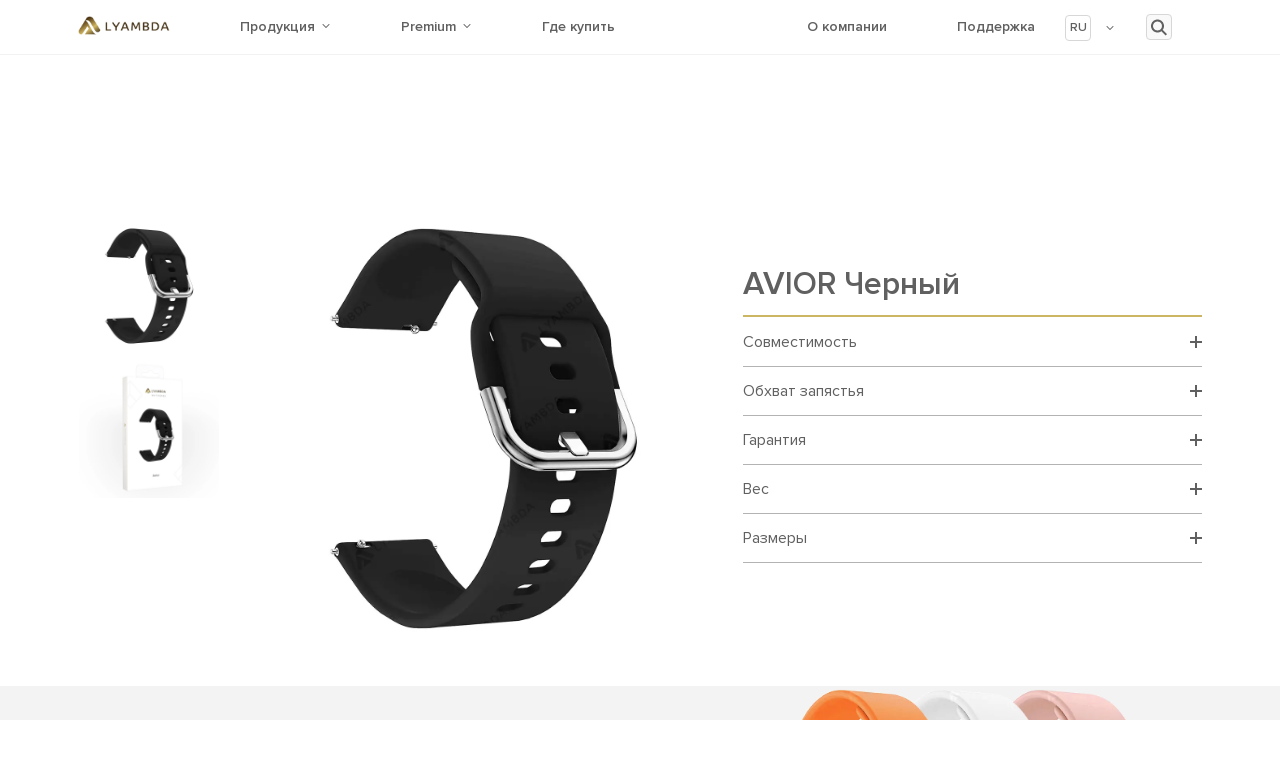

--- FILE ---
content_type: text/html; charset=UTF-8
request_url: https://www.lyambda.com/product/bands/universal-straps/avior_un_black_20/
body_size: 22037
content:
<!doctype html><html lang=ru-RU><head><style>img.lazy{min-height:1px}</style><link href=https://www.lyambda.com/wp-content/plugins/w3-total-cache/pub/js/lazyload.min.js as=script><meta name="yandex-verification" content="1e34399e3f7cd3e8"><meta charset="UTF-8"><meta name="viewport" content="width=device-width, initial-scale=1"><link rel=profile href=https://gmpg.org/xfn/11><style>#page-preloader{position:fixed;left:0;top:0;right:0;bottom:0;background:#fff;display:flex;align-items:center;justify-content:center;z-index:100500}.card{width:5.75rem;height:1.5625rem;position:relative;display:inline-block}.card .img-top{display:none;position:absolute;top:0;left:0;z-index:99}.card:hover .img-top{display:inline}</style><meta name='robots' content='index, follow, max-image-preview:large, max-snippet:-1, max-video-preview:-1'><title>AVIOR Черный - https://www.lyambda.com</title><link rel=canonical href=https://www.lyambda.com/product/bands/universal-straps/avior_un_black_20/ ><meta property="og:locale" content="ru_RU"><meta property="og:locale:alternate" content="en_GB"><meta property="og:type" content="article"><meta property="og:title" content="AVIOR Черный - https://www.lyambda.com"><meta property="og:description" content="Ремешок изготовлен из специального силикона повышенной прочности."><meta property="og:url" content="https://www.lyambda.com/product/bands/universal-straps/avior_un_black_20/"><meta property="og:site_name" content="https://www.lyambda.com"><meta property="article:modified_time" content="2023-09-18T00:17:43+00:00"><meta property="og:image" content="https://lyambda.com/wp-content/uploads/2021/07/DSJ-11-UN-BK_p.png.webp"><meta property="og:image:width" content="1"><meta property="og:image:height" content="1"><meta property="og:image:type" content="image/png"><meta name="twitter:card" content="summary_large_image"><meta name="twitter:label1" content="Примерное время для чтения"><meta name="twitter:data1" content="1 минута"> <script type=application/ld+json class=yoast-schema-graph>{"@context":"https://schema.org","@graph":[{"@type":"WebPage","@id":"https://www.lyambda.com/product/bands/universal-straps/avior_un_black_20/","url":"https://www.lyambda.com/product/bands/universal-straps/avior_un_black_20/","name":"AVIOR Черный - https://www.lyambda.com","isPartOf":{"@id":"https://www.lyambda.com/#website"},"primaryImageOfPage":{"@id":"https://www.lyambda.com/product/bands/universal-straps/avior_un_black_20/#primaryimage"},"image":{"@id":"https://www.lyambda.com/product/bands/universal-straps/avior_un_black_20/#primaryimage"},"thumbnailUrl":"https://www.lyambda.com/wp-content/uploads/2021/07/DSJ-11-UN-BK_p.png.webp","datePublished":"2021-01-26T13:32:44+00:00","dateModified":"2023-09-18T00:17:43+00:00","breadcrumb":{"@id":"https://www.lyambda.com/product/bands/universal-straps/avior_un_black_20/#breadcrumb"},"inLanguage":"ru-RU","potentialAction":[{"@type":"ReadAction","target":["https://www.lyambda.com/product/bands/universal-straps/avior_un_black_20/"]}]},{"@type":"ImageObject","inLanguage":"ru-RU","@id":"https://www.lyambda.com/product/bands/universal-straps/avior_un_black_20/#primaryimage","url":"https://www.lyambda.com/wp-content/uploads/2021/07/DSJ-11-UN-BK_p.png.webp","contentUrl":"https://www.lyambda.com/wp-content/uploads/2021/07/DSJ-11-UN-BK_p.png.webp"},{"@type":"BreadcrumbList","@id":"https://www.lyambda.com/product/bands/universal-straps/avior_un_black_20/#breadcrumb","itemListElement":[{"@type":"ListItem","position":1,"name":"Главная страница","item":"https://www.lyambda.com/"},{"@type":"ListItem","position":2,"name":"Магазин","item":"https://lyambda.com/shop/"},{"@type":"ListItem","position":3,"name":"AVIOR Черный"}]},{"@type":"WebSite","@id":"https://www.lyambda.com/#website","url":"https://www.lyambda.com/","name":"https://www.lyambda.com","description":"Цифровые аксессуары для носимых устройств","publisher":{"@id":"https://www.lyambda.com/#organization"},"potentialAction":[{"@type":"SearchAction","target":{"@type":"EntryPoint","urlTemplate":"https://www.lyambda.com/?s={search_term_string}"},"query-input":{"@type":"PropertyValueSpecification","valueRequired":true,"valueName":"search_term_string"}}],"inLanguage":"ru-RU"},{"@type":"Organization","@id":"https://www.lyambda.com/#organization","name":"https://www.lyambda.com","url":"https://www.lyambda.com/","logo":{"@type":"ImageObject","inLanguage":"ru-RU","@id":"https://www.lyambda.com/#/schema/logo/image/","url":"https://www.lyambda.com/wp-content/uploads/2020/11/лого_горизонтальный-1.svg","contentUrl":"https://www.lyambda.com/wp-content/uploads/2020/11/лого_горизонтальный-1.svg","caption":"https://www.lyambda.com"},"image":{"@id":"https://www.lyambda.com/#/schema/logo/image/"}}]}</script> <link rel=alternate href=https://www.lyambda.com/product/bands/universal-straps/avior_un_black_20/ hreflang=ru><link rel=alternate href=https://www.lyambda.com/product/bands-en/universal-straps-en/avior_un_black_20_en/ hreflang=en><link rel=dns-prefetch href=//cdn.jsdelivr.net><link rel=alternate type=application/rss+xml title="https://www.lyambda.com &raquo; Лента" href=https://www.lyambda.com/feed/ ><link rel=alternate type=application/rss+xml title="https://www.lyambda.com &raquo; Лента комментариев" href=https://www.lyambda.com/comments/feed/ ><link rel=alternate title="oEmbed (JSON)" type=application/json+oembed href="https://www.lyambda.com/wp-json/oembed/1.0/embed?url=https%3A%2F%2Fwww.lyambda.com%2Fproduct%2Fbands%2Funiversal-straps%2Favior_un_black_20%2F"><link rel=alternate title="oEmbed (XML)" type=text/xml+oembed href="https://www.lyambda.com/wp-json/oembed/1.0/embed?url=https%3A%2F%2Fwww.lyambda.com%2Fproduct%2Fbands%2Funiversal-straps%2Favior_un_black_20%2F&#038;format=xml"><style id=wp-img-auto-sizes-contain-inline-css>img:is([sizes=auto i],[sizes^="auto," i]){contain-intrinsic-size:3000px 1500px}</style><style id=classic-theme-styles-inline-css>/*! This file is auto-generated */
.wp-block-button__link{color:#fff;background-color:#32373c;border-radius:9999px;box-shadow:none;text-decoration:none;padding:calc(.667em + 2px) calc(1.333em + 2px);font-size:1.125em}.wp-block-file__button{background:#32373c;color:#fff;text-decoration:none}</style><link rel=stylesheet href=https://www.lyambda.com/wp-content/cache/minify/a93fa.css media=all><style id=woocommerce-inline-inline-css>.woocommerce form .form-row
.required{visibility:visible}</style><link rel=stylesheet href=https://www.lyambda.com/wp-content/cache/minify/484ed.css media=all><link rel=stylesheet id=slick-css href='//cdn.jsdelivr.net/npm/slick-carousel@1.8.1/slick/slick.css?ver=1.0.0' media=all><link rel=stylesheet id=swiper-css href='https://cdn.jsdelivr.net/npm/swiper@11/swiper-bundle.min.css?ver=1.0.0' media=all><link rel=stylesheet href=https://www.lyambda.com/wp-content/cache/minify/80e19.css media=all> <script src=https://www.lyambda.com/wp-content/cache/minify/88bd7.js></script> <script id=bodhi_svg_inline-js-extra>var svgSettings={"skipNested":""};</script> <script src=https://www.lyambda.com/wp-content/cache/minify/7e038.js></script> <script id=bodhi_svg_inline-js-after>cssTarget={"Bodhi":"img.style-svg","ForceInlineSVG":"style-svg"};ForceInlineSVGActive="false";frontSanitizationEnabled="on";</script> <script id=wc-single-product-js-extra>var wc_single_product_params={"i18n_required_rating_text":"\u041f\u043e\u0436\u0430\u043b\u0443\u0439\u0441\u0442\u0430, \u043f\u043e\u0441\u0442\u0430\u0432\u044c\u0442\u0435 \u043e\u0446\u0435\u043d\u043a\u0443","i18n_rating_options":["1 \u0438\u0437 5 \u0437\u0432\u0451\u0437\u0434","2 \u0438\u0437 5 \u0437\u0432\u0451\u0437\u0434","3 \u0438\u0437 5 \u0437\u0432\u0451\u0437\u0434","4 \u0438\u0437 5 \u0437\u0432\u0451\u0437\u0434","5 \u0438\u0437 5 \u0437\u0432\u0451\u0437\u0434"],"i18n_product_gallery_trigger_text":"\u041f\u0440\u043e\u0441\u043c\u043e\u0442\u0440 \u0433\u0430\u043b\u0435\u0440\u0435\u0438 \u0438\u0437\u043e\u0431\u0440\u0430\u0436\u0435\u043d\u0438\u0439 \u0432 \u043f\u043e\u043b\u043d\u043e\u044d\u043a\u0440\u0430\u043d\u043d\u043e\u043c \u0440\u0435\u0436\u0438\u043c\u0435","review_rating_required":"yes","flexslider":{"rtl":false,"animation":"slide","smoothHeight":true,"directionNav":false,"controlNav":"thumbnails","slideshow":false,"animationSpeed":500,"animationLoop":false,"allowOneSlide":false},"zoom_enabled":"","zoom_options":[],"photoswipe_enabled":"","photoswipe_options":{"shareEl":false,"closeOnScroll":false,"history":false,"hideAnimationDuration":0,"showAnimationDuration":0},"flexslider_enabled":""};</script> <script id=woocommerce-js-extra>var woocommerce_params={"ajax_url":"/wp-admin/admin-ajax.php","wc_ajax_url":"/?wc-ajax=%%endpoint%%","i18n_password_show":"\u041f\u043e\u043a\u0430\u0437\u0430\u0442\u044c \u043f\u0430\u0440\u043e\u043b\u044c","i18n_password_hide":"\u0421\u043a\u0440\u044b\u0442\u044c \u043f\u0430\u0440\u043e\u043b\u044c"};</script> <script defer src=https://www.lyambda.com/wp-content/cache/minify/50b28.js></script> <link rel=https://api.w.org/ href=https://www.lyambda.com/wp-json/ ><link rel=alternate title=JSON type=application/json href=https://www.lyambda.com/wp-json/wp/v2/product/2065><link rel=EditURI type=application/rsd+xml title=RSD href=https://www.lyambda.com/xmlrpc.php?rsd><meta name="generator" content="WordPress 6.9"><meta name="generator" content="WooCommerce 9.7.2"><link rel=shortlink href='https://www.lyambda.com/?p=2065'> <noscript><style>.woocommerce-product-gallery{opacity:1 !important}</style></noscript><style class=wp-fonts-local>@font-face{font-family:Inter;font-style:normal;font-weight:300 900;font-display:fallback;src:url('https://www.lyambda.com/wp-content/plugins/woocommerce/assets/fonts/Inter-VariableFont_slnt,wght.woff2') format('woff2');font-stretch:normal}@font-face{font-family:Cardo;font-style:normal;font-weight:400;font-display:fallback;src:url('https://www.lyambda.com/wp-content/plugins/woocommerce/assets/fonts/cardo_normal_400.woff2') format('woff2')}</style><link rel=icon href=https://www.lyambda.com/wp-content/uploads/2020/11/logo-vertical.svg sizes=32x32><link rel=icon href=https://www.lyambda.com/wp-content/uploads/2020/11/logo-vertical.svg sizes=192x192><link rel=apple-touch-icon href=https://www.lyambda.com/wp-content/uploads/2020/11/logo-vertical.svg><meta name="msapplication-TileImage" content="https://www.lyambda.com/wp-content/uploads/2020/11/logo-vertical.svg"><style id=wp-custom-css>.section11:nth-child(2n-1) .row{flex-direction:row !important}.product-padding-left
.text{margin-top:30px}.about-product-next .product-padding-left{display:flex;flex-direction:column-reverse}#menu-header-2 li:last-child
a{color:#cdb663;font-weight:600}#demo{display:none}.timer{display:none}.about-product
a{position:absolute;left:50%;transform:translate(-50%,100%);padding:15px
20px;border-radius:30px;margin:2px
10px 0 0;min-width:100%}.manual{display:block;width:auto;height:auto;border-radius:5px!important;background-color:#cdb663;border:none;font-size:15px;font-weight:600;color:#fff !important;line-height:1;padding:10px
20px;text-align:center}.manual{margin:36px
0!important}.mvideo{object-fit:contain}@media screen and (min-width: 1200px){#menu-header-2{width:80%}.product-padding-left
h2{font-size:20px!important;float:left!important;padding-right:20px!important;margin-top:10px!important}.section11:nth-child(2n-1) img{display:none}.section11:nth-child(2n-1){background:#dcdcdc;padding:110px
0px;background-image:url('/wp-content/uploads/2024/04/Lin-06-7-19-151515.jpg');background-size:cover;background-position:bottom}}@media screen and (max-width: 480px){._1440
img{max-width:100%;height:auto}}.slider .slick-track{column-gap:0}</style><link rel=stylesheet href=https://www.lyambda.com/wp-content/cache/minify/d5e73.css media=all><style id=global-styles-inline-css>/*<![CDATA[*/:root{--wp--preset--aspect-ratio--square:1;--wp--preset--aspect-ratio--4-3:4/3;--wp--preset--aspect-ratio--3-4:3/4;--wp--preset--aspect-ratio--3-2:3/2;--wp--preset--aspect-ratio--2-3:2/3;--wp--preset--aspect-ratio--16-9:16/9;--wp--preset--aspect-ratio--9-16:9/16;--wp--preset--color--black:#000;--wp--preset--color--cyan-bluish-gray:#abb8c3;--wp--preset--color--white:#fff;--wp--preset--color--pale-pink:#f78da7;--wp--preset--color--vivid-red:#cf2e2e;--wp--preset--color--luminous-vivid-orange:#ff6900;--wp--preset--color--luminous-vivid-amber:#fcb900;--wp--preset--color--light-green-cyan:#7bdcb5;--wp--preset--color--vivid-green-cyan:#00d084;--wp--preset--color--pale-cyan-blue:#8ed1fc;--wp--preset--color--vivid-cyan-blue:#0693e3;--wp--preset--color--vivid-purple:#9b51e0;--wp--preset--gradient--vivid-cyan-blue-to-vivid-purple:linear-gradient(135deg,rgb(6,147,227) 0%,rgb(155,81,224) 100%);--wp--preset--gradient--light-green-cyan-to-vivid-green-cyan:linear-gradient(135deg,rgb(122,220,180) 0%,rgb(0,208,130) 100%);--wp--preset--gradient--luminous-vivid-amber-to-luminous-vivid-orange:linear-gradient(135deg,rgb(252,185,0) 0%,rgb(255,105,0) 100%);--wp--preset--gradient--luminous-vivid-orange-to-vivid-red:linear-gradient(135deg,rgb(255,105,0) 0%,rgb(207,46,46) 100%);--wp--preset--gradient--very-light-gray-to-cyan-bluish-gray:linear-gradient(135deg,rgb(238,238,238) 0%,rgb(169,184,195) 100%);--wp--preset--gradient--cool-to-warm-spectrum:linear-gradient(135deg,rgb(74,234,220) 0%,rgb(151,120,209) 20%,rgb(207,42,186) 40%,rgb(238,44,130) 60%,rgb(251,105,98) 80%,rgb(254,248,76) 100%);--wp--preset--gradient--blush-light-purple:linear-gradient(135deg,rgb(255,206,236) 0%,rgb(152,150,240) 100%);--wp--preset--gradient--blush-bordeaux:linear-gradient(135deg,rgb(254,205,165) 0%,rgb(254,45,45) 50%,rgb(107,0,62) 100%);--wp--preset--gradient--luminous-dusk:linear-gradient(135deg,rgb(255,203,112) 0%,rgb(199,81,192) 50%,rgb(65,88,208) 100%);--wp--preset--gradient--pale-ocean:linear-gradient(135deg,rgb(255,245,203) 0%,rgb(182,227,212) 50%,rgb(51,167,181) 100%);--wp--preset--gradient--electric-grass:linear-gradient(135deg,rgb(202,248,128) 0%,rgb(113,206,126) 100%);--wp--preset--gradient--midnight:linear-gradient(135deg,rgb(2,3,129) 0%,rgb(40,116,252) 100%);--wp--preset--font-size--small:13px;--wp--preset--font-size--medium:20px;--wp--preset--font-size--large:36px;--wp--preset--font-size--x-large:42px;--wp--preset--font-family--inter:"Inter", sans-serif;--wp--preset--font-family--cardo:Cardo;--wp--preset--spacing--20:0.44rem;--wp--preset--spacing--30:0.67rem;--wp--preset--spacing--40:1rem;--wp--preset--spacing--50:1.5rem;--wp--preset--spacing--60:2.25rem;--wp--preset--spacing--70:3.38rem;--wp--preset--spacing--80:5.06rem;--wp--preset--shadow--natural:6px 6px 9px rgba(0, 0, 0, 0.2);--wp--preset--shadow--deep:12px 12px 50px rgba(0, 0, 0, 0.4);--wp--preset--shadow--sharp:6px 6px 0px rgba(0, 0, 0, 0.2);--wp--preset--shadow--outlined:6px 6px 0px -3px rgb(255, 255, 255), 6px 6px rgb(0, 0, 0);--wp--preset--shadow--crisp:6px 6px 0px rgb(0, 0, 0)}:where(.is-layout-flex){gap:0.5em}:where(.is-layout-grid){gap:0.5em}body .is-layout-flex{display:flex}.is-layout-flex{flex-wrap:wrap;align-items:center}.is-layout-flex>:is(*,div){margin:0}body .is-layout-grid{display:grid}.is-layout-grid>:is(*,div){margin:0}:where(.wp-block-columns.is-layout-flex){gap:2em}:where(.wp-block-columns.is-layout-grid){gap:2em}:where(.wp-block-post-template.is-layout-flex){gap:1.25em}:where(.wp-block-post-template.is-layout-grid){gap:1.25em}.has-black-color{color:var(--wp--preset--color--black) !important}.has-cyan-bluish-gray-color{color:var(--wp--preset--color--cyan-bluish-gray) !important}.has-white-color{color:var(--wp--preset--color--white) !important}.has-pale-pink-color{color:var(--wp--preset--color--pale-pink) !important}.has-vivid-red-color{color:var(--wp--preset--color--vivid-red) !important}.has-luminous-vivid-orange-color{color:var(--wp--preset--color--luminous-vivid-orange) !important}.has-luminous-vivid-amber-color{color:var(--wp--preset--color--luminous-vivid-amber) !important}.has-light-green-cyan-color{color:var(--wp--preset--color--light-green-cyan) !important}.has-vivid-green-cyan-color{color:var(--wp--preset--color--vivid-green-cyan) !important}.has-pale-cyan-blue-color{color:var(--wp--preset--color--pale-cyan-blue) !important}.has-vivid-cyan-blue-color{color:var(--wp--preset--color--vivid-cyan-blue) !important}.has-vivid-purple-color{color:var(--wp--preset--color--vivid-purple) !important}.has-black-background-color{background-color:var(--wp--preset--color--black) !important}.has-cyan-bluish-gray-background-color{background-color:var(--wp--preset--color--cyan-bluish-gray) !important}.has-white-background-color{background-color:var(--wp--preset--color--white) !important}.has-pale-pink-background-color{background-color:var(--wp--preset--color--pale-pink) !important}.has-vivid-red-background-color{background-color:var(--wp--preset--color--vivid-red) !important}.has-luminous-vivid-orange-background-color{background-color:var(--wp--preset--color--luminous-vivid-orange) !important}.has-luminous-vivid-amber-background-color{background-color:var(--wp--preset--color--luminous-vivid-amber) !important}.has-light-green-cyan-background-color{background-color:var(--wp--preset--color--light-green-cyan) !important}.has-vivid-green-cyan-background-color{background-color:var(--wp--preset--color--vivid-green-cyan) !important}.has-pale-cyan-blue-background-color{background-color:var(--wp--preset--color--pale-cyan-blue) !important}.has-vivid-cyan-blue-background-color{background-color:var(--wp--preset--color--vivid-cyan-blue) !important}.has-vivid-purple-background-color{background-color:var(--wp--preset--color--vivid-purple) !important}.has-black-border-color{border-color:var(--wp--preset--color--black) !important}.has-cyan-bluish-gray-border-color{border-color:var(--wp--preset--color--cyan-bluish-gray) !important}.has-white-border-color{border-color:var(--wp--preset--color--white) !important}.has-pale-pink-border-color{border-color:var(--wp--preset--color--pale-pink) !important}.has-vivid-red-border-color{border-color:var(--wp--preset--color--vivid-red) !important}.has-luminous-vivid-orange-border-color{border-color:var(--wp--preset--color--luminous-vivid-orange) !important}.has-luminous-vivid-amber-border-color{border-color:var(--wp--preset--color--luminous-vivid-amber) !important}.has-light-green-cyan-border-color{border-color:var(--wp--preset--color--light-green-cyan) !important}.has-vivid-green-cyan-border-color{border-color:var(--wp--preset--color--vivid-green-cyan) !important}.has-pale-cyan-blue-border-color{border-color:var(--wp--preset--color--pale-cyan-blue) !important}.has-vivid-cyan-blue-border-color{border-color:var(--wp--preset--color--vivid-cyan-blue) !important}.has-vivid-purple-border-color{border-color:var(--wp--preset--color--vivid-purple) !important}.has-vivid-cyan-blue-to-vivid-purple-gradient-background{background:var(--wp--preset--gradient--vivid-cyan-blue-to-vivid-purple) !important}.has-light-green-cyan-to-vivid-green-cyan-gradient-background{background:var(--wp--preset--gradient--light-green-cyan-to-vivid-green-cyan) !important}.has-luminous-vivid-amber-to-luminous-vivid-orange-gradient-background{background:var(--wp--preset--gradient--luminous-vivid-amber-to-luminous-vivid-orange) !important}.has-luminous-vivid-orange-to-vivid-red-gradient-background{background:var(--wp--preset--gradient--luminous-vivid-orange-to-vivid-red) !important}.has-very-light-gray-to-cyan-bluish-gray-gradient-background{background:var(--wp--preset--gradient--very-light-gray-to-cyan-bluish-gray) !important}.has-cool-to-warm-spectrum-gradient-background{background:var(--wp--preset--gradient--cool-to-warm-spectrum) !important}.has-blush-light-purple-gradient-background{background:var(--wp--preset--gradient--blush-light-purple) !important}.has-blush-bordeaux-gradient-background{background:var(--wp--preset--gradient--blush-bordeaux) !important}.has-luminous-dusk-gradient-background{background:var(--wp--preset--gradient--luminous-dusk) !important}.has-pale-ocean-gradient-background{background:var(--wp--preset--gradient--pale-ocean) !important}.has-electric-grass-gradient-background{background:var(--wp--preset--gradient--electric-grass) !important}.has-midnight-gradient-background{background:var(--wp--preset--gradient--midnight) !important}.has-small-font-size{font-size:var(--wp--preset--font-size--small) !important}.has-medium-font-size{font-size:var(--wp--preset--font-size--medium) !important}.has-large-font-size{font-size:var(--wp--preset--font-size--large) !important}.has-x-large-font-size{font-size:var(--wp--preset--font-size--x-large) !important}/*]]>*/</style></head><body class="wp-singular product-template-default single single-product postid-2065 wp-custom-logo wp-theme-lyambda theme-lyambda woocommerce woocommerce-page woocommerce-no-js no-sidebar"><div class=background-black hidden></div><header class=header id=header><div class data-uk-sticky="sel-target: .uk-navbar-container; cls-active: uk-navbar-sticky;"><div class="uk-navbar-container header-menu lmd-header"><div class=container><div class="py-3 border-bottom align-items-center" data-uk-navbar="dropbar: true;"><div class=uk-margin-large-right><div class="d-none d-xl-block logo-header"><div class=card><a href=https://www.lyambda.com rel="nofollow noopener"> <img class=lazy src="data:image/svg+xml,%3Csvg%20xmlns='http://www.w3.org/2000/svg'%20viewBox='0%200%2092%2092'%3E%3C/svg%3E" data-src=https://www.lyambda.com/wp-content/themes/lyambda/image/logo.png width=92 alt=# data-uk-img> </a></div></div><nav><div class="card d-sm-block d-xl-none logo-sm"> <a href=https://www.lyambda.com rel="nofollow noopener"> <img src="data:image/svg+xml,%3Csvg%20xmlns='http://www.w3.org/2000/svg'%20viewBox='0%200%201%201'%3E%3C/svg%3E" data-src=https://www.lyambda.com/wp-content/themes/lyambda/image/logo-mobile.svg class="d-sm-block d-xl-none logo-sm lazy" alt=#> </a></div></nav></div><div class="uk-width-auto ml-au"><nav class="d-none d-xl-block"><ul class=uk-grid-large data-uk-grid data-uk-margin> <li> <a href=# class="production-menu-btn arrow-button">Продукция</a><div class="lmd-drop uk-dropbar uk-dropbar-top drop-production" data-uk-drop="stretch: x; target: !.lmd-header; duration: 100; delay-show: 100; delay-hide: 100; mode:hover"><div class="container menu-container"><div class="newMenu uk-grid-collapse uk-grid-match uk-padding-small uk-padding-remove" data-uk-grid><div class="menu-col1 uk-width-1-6@m"><ul class=menu-list> <li class id=menu_item_16135 data-menuitem=16135> <a href=#>Аксессуары</a> </li> <li class id=menu_item_16384 data-menuitem=16384> <a href=#>Аудио</a> </li> <li class id=menu_item_16382 data-menuitem=16382> <a href=#>Ноутбуки и ПК</a> </li> <li class id=menu_item_16623 data-menuitem=16623> <a href=/product-category/network-filters/ >Сетевые фильтры</a> </li> <li class id=menu_item_16787 data-menuitem=16787> <a href=/product-category/archive/ >Архив</a> </li></ul></div><div class="menu-col2 uk-width-1-6@m"><ul id=child_item_16135 data-menuitem=16135 class=menu-list hidden> <li id=menu_item_16598 data-menuitem=16598> <a href=#> <span class=head> <b>Ремешки</b> </span> </a> </li> <li id=menu_item_16602 data-menuitem=16602> <a href=#> <span class=head> <b>Чехлы</b> </span> </a> </li> <li id=menu_item_16607 data-menuitem=16607> <a href=/product-category/stylus/ > <span class=head> <b>Стилусы</b> </span> </a> </li> <li id=menu_item_16608 data-menuitem=16608> <a href=/product-category/powerbank/ > <span class=head> <b>Пауэрбанки</b> </span> </a> </li> <li id=menu_item_16414 data-menuitem=16414> <a href=#> <span class=head> <b>Зарядные устройства</b> </span> </a> </li> <li id=menu_item_16415 data-menuitem=16415> <a href=/product-category/dock-station-hubs/ > <span class=head> <b>Док-станции и хабы</b> </span> </a> </li> <li id=menu_item_16612 data-menuitem=16612> <a href> <span class=head> <b>Кабели</b> </span> </a> </li></ul><ul id=child_item_16384 data-menuitem=16384 class=menu-list hidden> <li id=menu_item_16614 data-menuitem=16614> <a href=/product-category/headphones/ > <span class=head> <b>Наушники</b> </span> </a> </li> <li id=menu_item_16615 data-menuitem=16615> <a href=/product-category/speakers/ > <span class=head> <b>Колонки</b> </span> </a> </li> <li id=menu_item_16616 data-menuitem=16616> <a href=/product-category/earpads/ > <span class=head> <b>Амбушюры</b> </span> </a> </li></ul><ul id=child_item_16382 data-menuitem=16382 class=menu-list hidden> <li id=menu_item_16617 data-menuitem=16617> <a href=/product-category/computers/laptops/ > <span class=head> <b>Ноутбуки</b> </span> </a> </li> <li id=menu_item_16619 data-menuitem=16619> <a href=/product-category/computers/personal_computers/ > <span class=head> <b>ПК</b> </span> </a> </li> <li id=menu_item_16403 data-menuitem=16403> <a href=#> <span class=head> <b>Комплектующие</b> </span> </a> </li></ul><ul id=child_item_16623 data-menuitem=16623 class="menu-cards-wrapper uk-flex uk-child-width-1-5@m uk-grid-small uk-grid-match" data-uk-grid hidden> <li id=menu_item_16430 data-menuitem=16430> <a href=https://www.lyambda.com/product/network-filters/lnf2s3u-wa/ class=menu-product-card><div class=menu__card--img-wrapper> <img class=lazy src="data:image/svg+xml,%3Csvg%20xmlns='http://www.w3.org/2000/svg'%20viewBox='0%200%201200%201200'%3E%3C/svg%3E" data-src=https://www.lyambda.com/wp-content/uploads/2024/06/LNF2S3U-WA_1_p.png width=140 data-uk-img></div> <span class=head> <b>LNF2S3U</b> </span> <span class="sub-head uk-text-center"> 2 розетки 3 USB	</span> </a> </li> <li id=menu_item_16431 data-menuitem=16431> <a href=https://www.lyambda.com/product/network-filters/lnf4s4u-wa/ class=menu-product-card><div class=menu__card--img-wrapper> <img class=lazy src="data:image/svg+xml,%3Csvg%20xmlns='http://www.w3.org/2000/svg'%20viewBox='0%200%201200%201200'%3E%3C/svg%3E" data-src=https://www.lyambda.com/wp-content/uploads/2024/06/LNF4S4U-WA_1_p.png width=140 data-uk-img></div> <span class=head> <b>LNF4S4U</b> </span> <span class="sub-head uk-text-center"> 4 розетки 4 USB	</span> </a> </li> <li class=menu-button-wrapper style="margin-left: auto;" data-uk-margin><div class="uk-flex uk-flex-center uk-flex-middle uk-width-1-1 uk-height-1-1"> <a href=https://www.lyambda.com/product-category/network-filters/ class=lmd-more-production>Посмотреть товары</a></div> </li></ul></div><div class="menu-col3 uk-width-expand@m" hidden><ul id=child_item_16598 data-menuitem=16598 class=menu-list hidden> <li id=menu_item_16599 data-menuitem=16599> <a href=/product-category/bands/for-apple-watch/ > <span><b>Ремешки Apple Watch</b></span> </a> </li> <li id=menu_item_16600 data-menuitem=16600> <a href=/product-category/bands/universal-straps/ > <span><b>Ремешки универсальные</b></span> </a> </li> <li id=menu_item_16435 data-menuitem=16435> <a href=/product-category/xiaomi/ > <span><b>Ремешки Xiaomi Smart Band 7</b></span> </a> </li></ul><ul id=child_item_16602 data-menuitem=16602 class=menu-list hidden> <li id=menu_item_16603 data-menuitem=16603> <a href=/product-category/cases/case-iphone/ > <span><b>Чехлы для iPhone</b></span> </a> </li></ul><ul id=child_item_16607 data-menuitem=16607 class="menu-cards-wrapper uk-flex uk-grid-match uk-child-width-1-5@m" data-uk-grid hidden> <li id=menu_item_16757 data-menuitem=16757> <a href=https://www.lyambda.com/product/stylus/ms-1/ class=menu-product-card><div class=menu__card--img-wrapper> <img class=lazy src="data:image/svg+xml,%3Csvg%20xmlns='http://www.w3.org/2000/svg'%20viewBox='0%200%20244%20244'%3E%3C/svg%3E" data-src=https://www.lyambda.com/wp-content/uploads/2024/11/menu-img-026.webp width=140 data-uk-img></div> <span><b>MS-1</b></span> <span class="sub-head uk-text-center">Для рисования</span> </a> </li> <li class=menu-button-wrapper style="margin-left: auto;" data-uk-margin><div class=uk-flex-wrap-middle> <a href=https://www.lyambda.com/product-category/stylus/ class=lmd-more-production>Посмотреть товары</a></div> </li></ul><ul id=child_item_16608 data-menuitem=16608 class="menu-cards-wrapper uk-flex uk-grid-match uk-child-width-1-5@m" data-uk-grid hidden> <li id=menu_item_16758 data-menuitem=16758> <a href=https://www.lyambda.com/product/powerbank/lwc-101/ class=menu-product-card><div class=menu__card--img-wrapper> <img class=lazy src="data:image/svg+xml,%3Csvg%20xmlns='http://www.w3.org/2000/svg'%20viewBox='0%200%20244%20244'%3E%3C/svg%3E" data-src=https://www.lyambda.com/wp-content/uploads/2024/11/menu-img-029.webp width=140 data-uk-img></div> <span><b>LWC-100</b></span> <span class="sub-head uk-text-center">10000 мАч</span> </a> </li> <li id=menu_item_16759 data-menuitem=16759> <a href=https://www.lyambda.com/product/powerbank/lp305/ class=menu-product-card><div class=menu__card--img-wrapper> <img class=lazy src="data:image/svg+xml,%3Csvg%20xmlns='http://www.w3.org/2000/svg'%20viewBox='0%200%20244%20244'%3E%3C/svg%3E" data-src=https://www.lyambda.com/wp-content/uploads/2024/11/menu-img-023.webp width=140 data-uk-img></div> <span><b>LP305</b></span> <span class="sub-head uk-text-center">10000 мАч</span> </a> </li> <li id=menu_item_16761 data-menuitem=16761> <a href=https://www.lyambda.com/product/powerbank/lp304/ class=menu-product-card><div class=menu__card--img-wrapper> <img class=lazy src="data:image/svg+xml,%3Csvg%20xmlns='http://www.w3.org/2000/svg'%20viewBox='0%200%20244%20244'%3E%3C/svg%3E" data-src=https://www.lyambda.com/wp-content/uploads/2024/11/menu-img-030.webp width=140 data-uk-img></div> <span><b>LP304</b></span> <span class="sub-head uk-text-center">10000 мАч</span> </a> </li> <li id=menu_item_16760 data-menuitem=16760> <a href=https://www.lyambda.com/product/powerbank/lp303/ class=menu-product-card><div class=menu__card--img-wrapper> <img class=lazy src="data:image/svg+xml,%3Csvg%20xmlns='http://www.w3.org/2000/svg'%20viewBox='0%200%20244%20244'%3E%3C/svg%3E" data-src=https://www.lyambda.com/wp-content/uploads/2024/11/menu-img-011.webp width=140 data-uk-img></div> <span><b>LP303</b></span> <span class="sub-head uk-text-center">10000 мАч</span> </a> </li> <li class=menu-button-wrapper style="margin-left: auto;" data-uk-margin><div class=uk-flex-wrap-middle> <a href=https://www.lyambda.com/product-category/powerbank/ class=lmd-more-production>Посмотреть товары</a></div> </li></ul><ul id=child_item_16414 data-menuitem=16414 class=menu-list hidden> <li id=menu_item_16609 data-menuitem=16609> <a href=/product-category/mains-chargers/ > <span><b>Сетевые зарядные устройства</b></span> </a> </li> <li id=menu_item_16610 data-menuitem=16610> <a href=/product-category/wireless/ > <span><b>Беспроводные зарядные устройства</b></span> </a> </li> <li id=menu_item_16624 data-menuitem=16624> <a href=/product-category/menu-car-chargers/ > <span><b>Автомобильные зарядные устройства</b></span> </a> </li></ul><ul id=child_item_16415 data-menuitem=16415 class="menu-cards-wrapper uk-flex uk-grid-match uk-child-width-1-5@m" data-uk-grid hidden> <li id=menu_item_16771 data-menuitem=16771> <a href=https://www.lyambda.com/product/splitters/hubs/lc118/ class=menu-product-card><div class=menu__card--img-wrapper> <img class=lazy src="data:image/svg+xml,%3Csvg%20xmlns='http://www.w3.org/2000/svg'%20viewBox='0%200%200%200'%3E%3C/svg%3E" data-src=https://www.lyambda.com/wp-content/uploads/2022/04/LC118_11.png.webp width=140 data-uk-img></div> <span><b>LC118</b></span> <span class="sub-head uk-text-center">Type-C 5 в 1</span> </a> </li> <li id=menu_item_16772 data-menuitem=16772> <a href=https://www.lyambda.com/product/splitters/hubs/lc129/ class=menu-product-card><div class=menu__card--img-wrapper> <img class=lazy src="data:image/svg+xml,%3Csvg%20xmlns='http://www.w3.org/2000/svg'%20viewBox='0%200%200%200'%3E%3C/svg%3E" data-src=https://www.lyambda.com/wp-content/uploads/2022/04/LC129_11.png.webp width=140 data-uk-img></div> <span><b>LC129</b></span> <span class="sub-head uk-text-center">Type-C 5 в 1</span> </a> </li> <li id=menu_item_16773 data-menuitem=16773> <a href=https://www.lyambda.com/product/splitters/dock-station/lin-06/ class=menu-product-card><div class=menu__card--img-wrapper> <img class=lazy src="data:image/svg+xml,%3Csvg%20xmlns='http://www.w3.org/2000/svg'%20viewBox='0%200%201200%201200'%3E%3C/svg%3E" data-src=https://www.lyambda.com/wp-content/uploads/2021/03/LIN-06_1.webp width=140 data-uk-img></div> <span><b>LIN-06</b></span> <span class="sub-head uk-text-center">Type-C 7 в 1</span> </a> </li> <li id=menu_item_16774 data-menuitem=16774> <a href=https://www.lyambda.com/product/splitters/dock-station/lin-07/ class=menu-product-card><div class=menu__card--img-wrapper> <img class=lazy src="data:image/svg+xml,%3Csvg%20xmlns='http://www.w3.org/2000/svg'%20viewBox='0%200%201200%201200'%3E%3C/svg%3E" data-src=https://www.lyambda.com/wp-content/uploads/2023/11/LIN-07_1.webp width=140 data-uk-img></div> <span><b>LIN-07</b></span> <span class="sub-head uk-text-center">Type-C 11 в 1</span> </a> </li> <li class=menu-button-wrapper style="margin-left: auto;" data-uk-margin><div class=uk-flex-wrap-middle> <a href=https://www.lyambda.com/product-category/dock-station-hubs/ class=lmd-more-production>Посмотреть товары</a></div> </li></ul><ul id=child_item_16612 data-menuitem=16612 class=menu-list hidden> <li id=menu_item_16613 data-menuitem=16613> <a href=/product-category/cables/ > <span><b>USB кабели</b></span> </a> </li></ul><ul id=child_item_16614 data-menuitem=16614 class="menu-cards-wrapper uk-flex uk-grid-match uk-child-width-1-5@m" data-uk-grid hidden> <li id=menu_item_20762 data-menuitem=20762> <a href=https://www.lyambda.com/product/headphones/ltw19-full/ class=menu-product-card><div class=menu__card--img-wrapper> <img class=lazy src="data:image/svg+xml,%3Csvg%20xmlns='http://www.w3.org/2000/svg'%20viewBox='0%200%201200%201200'%3E%3C/svg%3E" data-src=https://www.lyambda.com/wp-content/uploads/2025/02/LTW19-GR_3_P.png width=140 data-uk-img></div> <span><b>LTW19</b></span> <span class="sub-head uk-text-center">Металлический кейс Премиальный звук</span> </a> </li> <li id=menu_item_20761 data-menuitem=20761> <a href=https://www.lyambda.com/product/headphones/ltw9-full/ class=menu-product-card><div class=menu__card--img-wrapper> <img class=lazy src="data:image/svg+xml,%3Csvg%20xmlns='http://www.w3.org/2000/svg'%20viewBox='0%200%201200%201200'%3E%3C/svg%3E" data-src=https://www.lyambda.com/wp-content/uploads/2025/02/LTW9-GR_3_P.png width=140 data-uk-img></div> <span><b>LTW9</b></span> <span class="sub-head uk-text-center">Металлический кейс Премиальный звук</span> </a> </li> <li id=menu_item_16778 data-menuitem=16778> <a href=https://www.lyambda.com/product/headphones/ltw200/ class=menu-product-card><div class=menu__card--img-wrapper> <img class=lazy src="data:image/svg+xml,%3Csvg%20xmlns='http://www.w3.org/2000/svg'%20viewBox='0%200%20140%20140'%3E%3C/svg%3E" data-src=https://www.lyambda.com/wp-content/uploads/2024/11/menu-bb-31.webp width=140 data-uk-img></div> <span><b>LTW200</b></span> <span class="sub-head uk-text-center">Активное шумоподавление</span> </a> </li> <li id=menu_item_16779 data-menuitem=16779> <a href=https://www.lyambda.com/product/headphones/ltw150/ class=menu-product-card><div class=menu__card--img-wrapper> <img class=lazy src="data:image/svg+xml,%3Csvg%20xmlns='http://www.w3.org/2000/svg'%20viewBox='0%200%20140%20140'%3E%3C/svg%3E" data-src=https://www.lyambda.com/wp-content/uploads/2024/11/menu-bb-30.webp width=140 data-uk-img></div> <span><b>LTW150</b></span> <span class="sub-head uk-text-center">Комфорт и качество звука</span> </a> </li> <li class=menu-button-wrapper style="margin-left: auto;" data-uk-margin><div class=uk-flex-wrap-middle> <a href=https://www.lyambda.com/product-category/headphones/ class=lmd-more-production>Посмотреть товары</a></div> </li></ul><ul id=child_item_16615 data-menuitem=16615 class="menu-cards-wrapper uk-flex uk-grid-match uk-child-width-1-5@m" data-uk-grid hidden> <li id=menu_item_20813 data-menuitem=20813> <a href=https://www.lyambda.com/product/wireless/wireless-with-column/wcw201_all/ class=menu-product-card><div class=menu__card--img-wrapper> <img class=lazy src="data:image/svg+xml,%3Csvg%20xmlns='http://www.w3.org/2000/svg'%20viewBox='0%200%201200%201200'%3E%3C/svg%3E" data-src=https://www.lyambda.com/wp-content/uploads/2024/12/WCW201-IV_1.png width=140 data-uk-img></div> <span><b>WCW201</b></span> <span class="sub-head uk-text-center">Часы с функцией беспроводной зарядки и bluetooth динамиком</span> </a> </li> <li id=menu_item_16910 data-menuitem=16910> <a href=https://www.lyambda.com/product/speakers/lbs101/ class=menu-product-card><div class=menu__card--img-wrapper> <img class=lazy src="data:image/svg+xml,%3Csvg%20xmlns='http://www.w3.org/2000/svg'%20viewBox='0%200%20244%20244'%3E%3C/svg%3E" data-src=https://www.lyambda.com/wp-content/uploads/2025/01/menu-img-044.webp width=140 data-uk-img></div> <span><b>LBS101</b></span> <span class="sub-head uk-text-center">Портативная колонка с Bluetooth 5.3</span> </a> </li> <li id=menu_item_16911 data-menuitem=16911> <a href=https://www.lyambda.com/product/speakers/lbs201/ class=menu-product-card><div class=menu__card--img-wrapper> <img class=lazy src="data:image/svg+xml,%3Csvg%20xmlns='http://www.w3.org/2000/svg'%20viewBox='0%200%20244%20244'%3E%3C/svg%3E" data-src=https://www.lyambda.com/wp-content/uploads/2025/01/menu-img-045.webp width=140 data-uk-img></div> <span><b>LBS201</b></span> <span class="sub-head uk-text-center">Портативная колонка с Bluetooth 5.3 и светодиодной подсветкой</span> </a> </li> <li class=menu-button-wrapper style="margin-left: auto;" data-uk-margin><div class=uk-flex-wrap-middle> <a href=https://www.lyambda.com/product-category/speakers/ class=lmd-more-production>Посмотреть товары</a></div> </li></ul><ul id=child_item_16616 data-menuitem=16616 class="menu-cards-wrapper uk-flex uk-grid-match uk-child-width-1-5@m" data-uk-grid hidden> <li id=menu_item_16784 data-menuitem=16784> <a href=https://www.lyambda.com/product/earpads/e-pro-s/ class=menu-product-card><div class=menu__card--img-wrapper> <img class=lazy src="data:image/svg+xml,%3Csvg%20xmlns='http://www.w3.org/2000/svg'%20viewBox='0%200%20140%20140'%3E%3C/svg%3E" data-src=https://www.lyambda.com/wp-content/uploads/2024/11/menu-bb-27.webp width=140 data-uk-img></div> <span><b>E-PRO-S</b></span> <span class="sub-head uk-text-center">Активное шумоподавление</span> </a> </li> <li class=menu-button-wrapper style="margin-left: auto;" data-uk-margin><div class=uk-flex-wrap-middle> <a href=https://www.lyambda.com/product-category/earpads/ class=lmd-more-production>Посмотреть товары</a></div> </li></ul><ul id=child_item_16617 data-menuitem=16617 class="menu-cards-wrapper uk-flex uk-grid-match uk-child-width-1-5@m" data-uk-grid hidden> <li id=menu_item_16786 data-menuitem=16786> <a href=https://www.lyambda.com/product/computers/laptops/llt161m01uwlr_sg/ class=menu-product-card><div class=menu__card--img-wrapper> <img class=lazy src="data:image/svg+xml,%3Csvg%20xmlns='http://www.w3.org/2000/svg'%20viewBox='0%200%201200%201200'%3E%3C/svg%3E" data-src=https://www.lyambda.com/wp-content/uploads/2024/05/LLT161M01_1-1.png width=140 data-uk-img></div> <span><b>LLT161 16.1</b></span> <span class="sub-head uk-text-center">Ryzen R5-6600H, RAM DDR5 8GB, SSD 512Гб, RX 6650M</span> </a> </li> <li id=menu_item_16462 data-menuitem=16462> <a href=https://www.lyambda.com/product/computers/laptops/llt161m01vxmr_sg/ class=menu-product-card><div class=menu__card--img-wrapper> <img class=lazy src="data:image/svg+xml,%3Csvg%20xmlns='http://www.w3.org/2000/svg'%20viewBox='0%200%201200%201200'%3E%3C/svg%3E" data-src=https://www.lyambda.com/wp-content/uploads/2024/05/LLT161M01_1-1.png width=140 data-uk-img></div> <span><b>LLT161 16.1</b></span> <span class="sub-head uk-text-center">Ryzen R7-6800H, RAM DDR5 16GB, SSD 512Гб, RX 6650M XT</span> </a> </li> <li id=menu_item_16463 data-menuitem=16463> <a href=https://www.lyambda.com/product/computers/laptops/llt156p01belp_bk/ class=menu-product-card><div class=menu__card--img-wrapper> <img class=lazy src="data:image/svg+xml,%3Csvg%20xmlns='http://www.w3.org/2000/svg'%20viewBox='0%200%200%200'%3E%3C/svg%3E" data-src=https://www.lyambda.com/wp-content/uploads/2022/10/LLT156P01BELP_BK_1-разрешение-копия.png.webp width=140 data-uk-img></div> <span><b>LLT156 15.6</b></span> <span class="sub-head uk-text-center">Core I5-12500H, RAM DDR4 8GB, SSD 256Gb, GTX 1650</span> </a> </li> <li id=menu_item_16464 data-menuitem=16464> <a href=https://www.lyambda.com/product/computers/laptops/llt156m01djns_bk/ class=menu-product-card><div class=menu__card--img-wrapper> <img class=lazy src="data:image/svg+xml,%3Csvg%20xmlns='http://www.w3.org/2000/svg'%20viewBox='0%200%200%200'%3E%3C/svg%3E" data-src=https://www.lyambda.com/wp-content/uploads/2022/10/LLT156M01DJNS_BK_1.png.webp width=140 data-uk-img></div> <span><b>LLT156 15.6</b></span> <span class="sub-head uk-text-center">Core I5-12500H, RAM DDR4 8GB, SSD 256Gb, GTX 1650</span> </a> </li> <li class=menu-button-wrapper style="margin-left: auto;" data-uk-margin><div class=uk-flex-wrap-middle> <a href=https://www.lyambda.com/product-category/computers/laptops/ class=lmd-more-production>Посмотреть товары</a></div> </li></ul><ul id=child_item_16619 data-menuitem=16619 class="menu-cards-wrapper uk-flex uk-grid-match uk-child-width-1-5@m" data-uk-grid hidden> <li id=menu_item_16465 data-menuitem=16465> <a href=https://www.lyambda.com/product/computers/personal_computers/gaming_pc_bumblebee/ class=menu-product-card><div class=menu__card--img-wrapper> <img class=lazy src="data:image/svg+xml,%3Csvg%20xmlns='http://www.w3.org/2000/svg'%20viewBox='0%200%201200%201200'%3E%3C/svg%3E" data-src=https://www.lyambda.com/wp-content/uploads/2023/12/400248920bb_1200.webp width=140 data-uk-img></div> <span><b>BUMBLEBEE</b></span> <span class="sub-head uk-text-center">Серия Игровых ПК LYAMBDA BUMBLEBEE</span> </a> </li> <li id=menu_item_16466 data-menuitem=16466> <a href=https://www.lyambda.com/product/computers/personal_computers/gaming-pc-lyambda-omega-v1-l-gm19224v1-bk/ class=menu-product-card><div class=menu__card--img-wrapper> <img class=lazy src="data:image/svg+xml,%3Csvg%20xmlns='http://www.w3.org/2000/svg'%20viewBox='0%200%201200%201200'%3E%3C/svg%3E" data-src=https://www.lyambda.com/wp-content/uploads/2024/03/L-GM19224V1-BK_3_1_i.webp width=140 data-uk-img></div> <span><b>OMEGA V1</b></span> <span class="sub-head uk-text-center">R5600G/DDR4 16GB/ AMD Radeon Vega 7/ SSD 1TB/500W/Win11</span> </a> </li> <li id=menu_item_16467 data-menuitem=16467> <a href=https://www.lyambda.com/product/computers/personal_computers/gaming-pc-lyambda-omega-v3-l-gm19224v3-bk/ class=menu-product-card><div class=menu__card--img-wrapper> <img class=lazy src="data:image/svg+xml,%3Csvg%20xmlns='http://www.w3.org/2000/svg'%20viewBox='0%200%201200%201200'%3E%3C/svg%3E" data-src=https://www.lyambda.com/wp-content/uploads/2024/03/L-GM19224V3-BK_3_1_i.webp width=140 data-uk-img></div> <span><b>OMEGA V3</b></span> <span class="sub-head uk-text-center">i3-12100F/DDR4 16GB/ SSD 1TB/RTX3050/ 500W/Win11</span> </a> </li> <li id=menu_item_16468 data-menuitem=16468> <a href=https://www.lyambda.com/product/computers/personal_computers/gaming-pc-lyambda-frontier-l-gm1739-wh/ class=menu-product-card><div class=menu__card--img-wrapper> <img class=lazy src="data:image/svg+xml,%3Csvg%20xmlns='http://www.w3.org/2000/svg'%20viewBox='0%200%200%200'%3E%3C/svg%3E" data-src=https://www.lyambda.com/wp-content/uploads/2023/03/L-GM1739-WH_1_p.png.webp width=140 data-uk-img></div> <span><b>FRONTIER</b></span> <span class="sub-head uk-text-center">i7-13700KF/DDR5 64GB/ SSD 1TB/RTX4070TI 12G/ Win11Home</span> </a> </li> <li class=menu-button-wrapper style="margin-left: auto;" data-uk-margin><div class=uk-flex-wrap-middle> <a href=https://www.lyambda.com/product-category/computers/personal_computers/ class=lmd-more-production>Посмотреть товары</a></div> </li></ul><ul id=child_item_16403 data-menuitem=16403 class=menu-list hidden> <li id=menu_item_16620 data-menuitem=16620> <a href=/product-category/komplektujushhie-dlja-pk/bloki-pitanija/ > <span><b>Блоки питания</b></span> </a> </li> <li id=menu_item_16621 data-menuitem=16621> <a href=/product-category/komplektujushhie-dlja-pk/korpusa-dlja-igrovyh-pk/ > <span><b>Корпуса</b></span> </a> </li> <li id=menu_item_16622 data-menuitem=16622> <a href=/product-category/komplektujushhie-dlja-pk/sistemy-ohlazhdenija/ > <span><b>Охлаждение</b></span> </a> </li> <li id=menu_item_17393 data-menuitem=17393> <a href=https://www.lyambda.com/product-category/komplektujushhie-dlja-pk/ram/ > <span><b>Оперативная память</b></span> </a> </li></ul></div><div class="menu-col4 uk-width-expand@m" hidden><ul id=child_item_16599 class="menu-cards-wrapper uk-child-width-1-4 uk-grid-match uk-grid-collapse" data-menuitem=16599 data-uk-grid hidden> <li id=menu_item_16737 data-menuitem=16737> <a href=https://www.lyambda.com/product/bands/for-apple-watch/callisto-novinka/ class=menu-product-card><div class=menu__card--img-wrapper> <img class=lazy src="data:image/svg+xml,%3Csvg%20xmlns='http://www.w3.org/2000/svg'%20viewBox='0%200%20244%20244'%3E%3C/svg%3E" data-src=https://www.lyambda.com/wp-content/uploads/2024/11/menu-img-04.webp width=140 data-uk-img></div> <span class=head><b>CALLISTO</b></span> <span> <span class="sub-head uk-text-center">Нержавеющая сталь</span> </span> </a> </li> <li id=menu_item_16628 data-menuitem=16628> <a href=https://www.lyambda.com/product/bands/for-apple-watch/meleph-novinka/ class=menu-product-card><div class=menu__card--img-wrapper> <img class=lazy src="data:image/svg+xml,%3Csvg%20xmlns='http://www.w3.org/2000/svg'%20viewBox='0%200%20244%20244'%3E%3C/svg%3E" data-src=https://www.lyambda.com/wp-content/uploads/2024/11/menu-img-02.webp width=140 data-uk-img></div> <span class=head><b>MELEPH</b></span> <span> <span class="sub-head uk-text-center">Нейлон</span> </span> </a> </li> <li id=menu_item_16626 data-menuitem=16626> <a href=https://www.lyambda.com/product/bands/for-apple-watch/navi/ class=menu-product-card><div class=menu__card--img-wrapper> <img class=lazy src="data:image/svg+xml,%3Csvg%20xmlns='http://www.w3.org/2000/svg'%20viewBox='0%200%20244%20244'%3E%3C/svg%3E" data-src=https://www.lyambda.com/wp-content/uploads/2024/11/menu-img-06.webp width=140 data-uk-img></div> <span class=head><b>NAVI</b></span> <span> <span class="sub-head uk-text-center">Петлевой нейлон</span> </span> </a> </li> <li class=menu-button-wrapper style="margin-left: auto;" data-uk-margin><div class=strap-selection-link> <img class=lazy src="data:image/svg+xml,%3Csvg%20xmlns='http://www.w3.org/2000/svg'%20viewBox='0%200%201%201'%3E%3C/svg%3E" data-src=" https://www.lyambda.com/wp-content/themes/lyambda/image/menu-carousel-link.webp" alt="переход на подбор ремешков Apple Watch" data-uk-img> <a href=https://www.lyambda.com/straps-filter/ class=lmd-more-production>Подбор ремешка</a></div><div class="uk-flex uk-width-1-1"> <a href=https://www.lyambda.com/product-category/bands/for-apple-watch/ class=lmd-more-production>Посмотреть товары</a></div> </li></ul><ul id=child_item_16600 class="menu-cards-wrapper uk-child-width-1-4 uk-grid-match uk-grid-collapse" data-menuitem=16600 data-uk-grid hidden> <li id=menu_item_16439 data-menuitem=16439> <a href=https://www.lyambda.com/product/bands/universal-straps/callisto-novinka-2/ class=menu-product-card><div class=menu__card--img-wrapper> <img class=lazy src="data:image/svg+xml,%3Csvg%20xmlns='http://www.w3.org/2000/svg'%20viewBox='0%200%20244%20244'%3E%3C/svg%3E" data-src=https://www.lyambda.com/wp-content/uploads/2024/11/menu-img-016.webp width=140 data-uk-img></div> <span class=head><b>CALLISTO</b></span> <span> <span class="sub-head uk-text-center">Нержавеющая сталь</span> </span> </a> </li> <li id=menu_item_16721 data-menuitem=16721> <a href=https://www.lyambda.com/product/bands/universal-straps/altair_un_all/ class=menu-product-card><div class=menu__card--img-wrapper> <img class=lazy src="data:image/svg+xml,%3Csvg%20xmlns='http://www.w3.org/2000/svg'%20viewBox='0%200%20244%20244'%3E%3C/svg%3E" data-src=https://www.lyambda.com/wp-content/uploads/2024/11/menu-img-05.webp width=140 data-uk-img></div> <span class=head><b>ALTAIR</b></span> <span> <span class="sub-head uk-text-center">Силикон</span> </span> </a> </li> <li id=menu_item_16725 data-menuitem=16725> <a href=https://www.lyambda.com/product/bands/universal-straps/navi-novinka-2/ class=menu-product-card><div class=menu__card--img-wrapper> <img class=lazy src="data:image/svg+xml,%3Csvg%20xmlns='http://www.w3.org/2000/svg'%20viewBox='0%200%20244%20244'%3E%3C/svg%3E" data-src=https://www.lyambda.com/wp-content/uploads/2024/11/menu-img-07.webp width=140 data-uk-img></div> <span class=head><b>NAVI</b></span> <span> <span class="sub-head uk-text-center">Петлевой нейлон</span> </span> </a> </li> <li class=menu-button-wrapper style="margin-left: auto;" data-uk-margin><div class=uk-flex-wrap-middle> <a href=https://www.lyambda.com/product-category/bands/universal-straps/ class=lmd-more-production>Посмотреть товары</a></div> </li></ul><ul id=child_item_16435 class="menu-cards-wrapper uk-child-width-1-4 uk-grid-match uk-grid-collapse" data-menuitem=16435 data-uk-grid hidden> <li id=menu_item_16443 data-menuitem=16443> <a href=https://www.lyambda.com/product/xiaomi/alioth-novinka/ class=menu-product-card><div class=menu__card--img-wrapper> <img class=lazy src="data:image/svg+xml,%3Csvg%20xmlns='http://www.w3.org/2000/svg'%20viewBox='0%200%20244%20244'%3E%3C/svg%3E" data-src=https://www.lyambda.com/wp-content/uploads/2024/11/menu-img-017.webp width=140 data-uk-img></div> <span class=head><b>ALIOTH</b></span> <span> <span class="sub-head uk-text-center">Силикон</span> </span> </a> </li> <li id=menu_item_16730 data-menuitem=16730> <a href=https://www.lyambda.com/product/xiaomi/vega-novinka/ class=menu-product-card><div class=menu__card--img-wrapper> <img class=lazy src="data:image/svg+xml,%3Csvg%20xmlns='http://www.w3.org/2000/svg'%20viewBox='0%200%20244%20244'%3E%3C/svg%3E" data-src=https://www.lyambda.com/wp-content/uploads/2024/11/menu-img-09.webp width=140 data-uk-img></div> <span class=head><b>VEGA</b></span> <span> <span class="sub-head uk-text-center">Нейлон</span> </span> </a> </li> <li id=menu_item_16734 data-menuitem=16734> <a href=https://www.lyambda.com/product/bands/capella-novinka/ class=menu-product-card><div class=menu__card--img-wrapper> <img class=lazy src="data:image/svg+xml,%3Csvg%20xmlns='http://www.w3.org/2000/svg'%20viewBox='0%200%20244%20244'%3E%3C/svg%3E" data-src=https://www.lyambda.com/wp-content/uploads/2024/11/menu-img-013.webp width=140 data-uk-img></div> <span class=head><b>CAPELLA</b></span> <span> <span class="sub-head uk-text-center">Нержавеющая сталь</span> </span> </a> </li> <li class=menu-button-wrapper style="margin-left: auto;" data-uk-margin><div class=uk-flex-wrap-middle> <a href=https://www.lyambda.com/product-category/xiaomi/ class=lmd-more-production>Посмотреть товары</a></div> </li></ul><ul id=child_item_16603 class="menu-cards-wrapper uk-child-width-1-4 uk-grid-match uk-grid-collapse" data-menuitem=16603 data-uk-grid hidden> <li id=menu_item_16739 data-menuitem=16739> <a href=https://www.lyambda.com/product/cases/case-iphone/gotham-iphone_16/ class=menu-product-card><div class=menu__card--img-wrapper> <img class=lazy src="data:image/svg+xml,%3Csvg%20xmlns='http://www.w3.org/2000/svg'%20viewBox='0%200%20244%20244'%3E%3C/svg%3E" data-src=https://www.lyambda.com/wp-content/uploads/2024/11/menu-img-012.webp width=140 data-uk-img></div> <span class=head><b>Gotham</b></span> <span> <span class="sub-head uk-text-center">Карбон</span> </span> </a> </li> <li class=menu-button-wrapper style="margin-left: auto;" data-uk-margin><div class=uk-flex-wrap-middle> <a href=https://www.lyambda.com/product-category/cases/case-iphone/ class=lmd-more-production>Посмотреть товары</a></div> </li></ul><ul id=child_item_16609 class="menu-cards-wrapper uk-child-width-1-4 uk-grid-match uk-grid-collapse" data-menuitem=16609 data-uk-grid hidden> <li id=menu_item_16762 data-menuitem=16762> <a href=https://www.lyambda.com/product/mains-chargers/100w-szy/slt-100/ class=menu-product-card><div class=menu__card--img-wrapper> <img class=lazy src="data:image/svg+xml,%3Csvg%20xmlns='http://www.w3.org/2000/svg'%20viewBox='0%200%201200%201200'%3E%3C/svg%3E" data-src=https://www.lyambda.com/wp-content/uploads/2023/09/SLT-100_1_p.webp width=140 data-uk-img></div> <span class=head><b>SLT-100</b></span> <span> <span class="sub-head uk-text-center">2xType-C + 2xUSB-A 100 Вт GaN</span> </span> </a> </li> <li id=menu_item_16763 data-menuitem=16763> <a href=https://www.lyambda.com/product/mains-chargers/65w-szy/slt-65-v2/ class=menu-product-card><div class=menu__card--img-wrapper> <img class=lazy src="data:image/svg+xml,%3Csvg%20xmlns='http://www.w3.org/2000/svg'%20viewBox='0%200%201200%201200'%3E%3C/svg%3E" data-src=https://www.lyambda.com/wp-content/uploads/2023/09/SLT-65-V2_1_p.webp width=140 data-uk-img></div> <span class=head><b>SLT-65-V2</b></span> <span> <span class="sub-head uk-text-center">Type-C + USB-A 65 Вт GaN</span> </span> </a> </li> <li id=menu_item_16764 data-menuitem=16764> <a href=https://www.lyambda.com/product/mains-chargers/45-vt/slt-45/ class=menu-product-card><div class=menu__card--img-wrapper> <img class=lazy src="data:image/svg+xml,%3Csvg%20xmlns='http://www.w3.org/2000/svg'%20viewBox='0%200%200%200'%3E%3C/svg%3E" data-src=https://www.lyambda.com/wp-content/uploads/2022/04/slt45_product.png.webp width=140 data-uk-img></div> <span class=head><b>SLT-45</b></span> <span> <span class="sub-head uk-text-center">Type-C + USB-A 45 Вт GaN</span> </span> </a> </li> <li class=menu-button-wrapper style="margin-left: auto;" data-uk-margin><div class=uk-flex-wrap-middle> <a href=https://www.lyambda.com/product-category/mains-chargers/ class=lmd-more-production>Посмотреть товары</a></div> </li></ul><ul id=child_item_16610 class="menu-cards-wrapper uk-child-width-1-4 uk-grid-match uk-grid-collapse" data-menuitem=16610 data-uk-grid hidden> <li id=menu_item_20814 data-menuitem=20814> <a href=https://www.lyambda.com/product/wireless/wireless-with-column/wcw201_all/ class=menu-product-card><div class=menu__card--img-wrapper> <img class=lazy src="data:image/svg+xml,%3Csvg%20xmlns='http://www.w3.org/2000/svg'%20viewBox='0%200%201200%201200'%3E%3C/svg%3E" data-src=https://www.lyambda.com/wp-content/uploads/2024/12/WCW201-IV_1.png width=140 data-uk-img></div> <span class=head><b>WCW201</b></span> <span> <span class="sub-head uk-text-center">Часы с функцией беспроводной зарядки и bluetooth динамиком</span> </span> </a> </li> <li id=menu_item_20808 data-menuitem=20808> <a href=https://www.lyambda.com/product/wireless/wireless-15w/wcw101_all/ class=menu-product-card><div class=menu__card--img-wrapper> <img class=lazy src="data:image/svg+xml,%3Csvg%20xmlns='http://www.w3.org/2000/svg'%20viewBox='0%200%201200%201200'%3E%3C/svg%3E" data-src=https://www.lyambda.com/wp-content/uploads/2024/12/WCW101-IV_1.png width=140 data-uk-img></div> <span class=head><b>WCW101</b></span> <span> <span class="sub-head uk-text-center">Часы с функцией беспроводной зарядки</span> </span> </a> </li> <li id=menu_item_16767 data-menuitem=16767> <a href=https://www.lyambda.com/product/wireless/for-2-and-more/lwc-221/ class=menu-product-card><div class=menu__card--img-wrapper> <img class=lazy src="data:image/svg+xml,%3Csvg%20xmlns='http://www.w3.org/2000/svg'%20viewBox='0%200%20244%20244'%3E%3C/svg%3E" data-src=https://www.lyambda.com/wp-content/uploads/2024/11/menu-img-028.webp width=140 data-uk-img></div> <span class=head><b>LWC-221</b></span> <span> <span class="sub-head uk-text-center">3 в 1 с MagSafe</span> </span> </a> </li> <li class=menu-button-wrapper style="margin-left: auto;" data-uk-margin><div class=uk-flex-wrap-middle> <a href=https://www.lyambda.com/product-category/wireless/ class=lmd-more-production>Посмотреть товары</a></div> </li></ul><ul id=child_item_16624 class="menu-cards-wrapper uk-child-width-1-4 uk-grid-match uk-grid-collapse" data-menuitem=16624 data-uk-grid hidden> <li id=menu_item_16768 data-menuitem=16768> <a href=https://www.lyambda.com/product/wireless/dlja-avto/lwc-201/ class=menu-product-card><div class=menu__card--img-wrapper> <img class=lazy src="data:image/svg+xml,%3Csvg%20xmlns='http://www.w3.org/2000/svg'%20viewBox='0%200%20244%20244'%3E%3C/svg%3E" data-src=https://www.lyambda.com/wp-content/uploads/2024/11/menu-img-032.webp width=140 data-uk-img></div> <span class=head><b>LWC-201</b></span> <span> <span class="sub-head uk-text-center">Для авто</span> </span> </a> </li> <li id=menu_item_16769 data-menuitem=16769> <a href=https://www.lyambda.com/product/wireless/dlja-avto/lnt6-bk/ class=menu-product-card><div class=menu__card--img-wrapper> <img class=lazy src="data:image/svg+xml,%3Csvg%20xmlns='http://www.w3.org/2000/svg'%20viewBox='0%200%20244%20244'%3E%3C/svg%3E" data-src=https://www.lyambda.com/wp-content/uploads/2024/11/menu-img-033.webp width=140 data-uk-img></div> <span class=head><b>LNT6</b></span> <span> <span class="sub-head uk-text-center">Для авто</span> </span> </a> </li> <li id=menu_item_16770 data-menuitem=16770> <a href=https://www.lyambda.com/product/car-chargers/ls-d30/ class=menu-product-card><div class=menu__card--img-wrapper> <img class=lazy src="data:image/svg+xml,%3Csvg%20xmlns='http://www.w3.org/2000/svg'%20viewBox='0%200%20244%20244'%3E%3C/svg%3E" data-src=https://www.lyambda.com/wp-content/uploads/2024/11/menu-img-034.webp width=140 data-uk-img></div> <span class=head><b>LS-D30</b></span> <span> <span class="sub-head uk-text-center">Для авто</span> </span> </a> </li> <li class=menu-button-wrapper style="margin-left: auto;" data-uk-margin><div class=uk-flex-wrap-middle> <a href=https://www.lyambda.com/product-category/menu-car-chargers/ class=lmd-more-production>Посмотреть товары</a></div> </li></ul><ul id=child_item_16613 class="menu-cards-wrapper uk-child-width-1-4 uk-grid-match uk-grid-collapse" data-menuitem=16613 data-uk-grid hidden> <li id=menu_item_16775 data-menuitem=16775> <a href=https://www.lyambda.com/product/cables/lal05/ class=menu-product-card><div class=menu__card--img-wrapper> <img class=lazy src="data:image/svg+xml,%3Csvg%20xmlns='http://www.w3.org/2000/svg'%20viewBox='0%200%201200%201200'%3E%3C/svg%3E" data-src=https://www.lyambda.com/wp-content/uploads/2024/01/LAL-BK_ALL_p.webp width=140 data-uk-img></div> <span class=head><b>LAL05</b></span> <span> <span class="sub-head uk-text-center">2,4А 0.5 м</span> </span> </a> </li> <li id=menu_item_16776 data-menuitem=16776> <a href=https://www.lyambda.com/product/cables/lal10/ class=menu-product-card><div class=menu__card--img-wrapper> <img class=lazy src="data:image/svg+xml,%3Csvg%20xmlns='http://www.w3.org/2000/svg'%20viewBox='0%200%201200%201200'%3E%3C/svg%3E" data-src=https://www.lyambda.com/wp-content/uploads/2024/01/LAL-BK_ALL_p.webp width=140 data-uk-img></div> <span class=head><b>LAL10</b></span> <span> <span class="sub-head uk-text-center">2.4 А / 1 м.</span> </span> </a> </li> <li id=menu_item_16777 data-menuitem=16777> <a href=https://www.lyambda.com/product/cables/lal25/ class=menu-product-card><div class=menu__card--img-wrapper> <img class=lazy src="data:image/svg+xml,%3Csvg%20xmlns='http://www.w3.org/2000/svg'%20viewBox='0%200%201200%201200'%3E%3C/svg%3E" data-src=https://www.lyambda.com/wp-content/uploads/2024/01/LAL-BK_ALL_p.webp width=140 data-uk-img></div> <span class=head><b>LAL25</b></span> <span> <span class="sub-head uk-text-center">2,5 м</span> </span> </a> </li> <li class=menu-button-wrapper style="margin-left: auto;" data-uk-margin><div class=uk-flex-wrap-middle> <a href=https://www.lyambda.com/product-category/cables/ class=lmd-more-production>Посмотреть товары</a></div> </li></ul><ul id=child_item_16620 class="menu-cards-wrapper uk-child-width-1-4 uk-grid-match uk-grid-collapse" data-menuitem=16620 data-uk-grid hidden> <li id=menu_item_16475 data-menuitem=16475> <a href=https://www.lyambda.com/product/komplektujushhie-dlja-pk/bloki-pitanija/ly1000g/ class=menu-product-card><div class=menu__card--img-wrapper> <img class=lazy src="data:image/svg+xml,%3Csvg%20xmlns='http://www.w3.org/2000/svg'%20viewBox='0%200%201200%201200'%3E%3C/svg%3E" data-src=https://www.lyambda.com/wp-content/uploads/2024/01/LY1000G_1_1200_p.webp width=140 data-uk-img></div> <span class=head><b>LY1000G</b></span> <span> <span class="sub-head uk-text-center">ATX 1000W 80 Gold</span> </span> </a> </li> <li id=menu_item_16476 data-menuitem=16476> <a href=https://www.lyambda.com/product/komplektujushhie-dlja-pk/bloki-pitanija/ly1200g/ class=menu-product-card><div class=menu__card--img-wrapper> <img class=lazy src="data:image/svg+xml,%3Csvg%20xmlns='http://www.w3.org/2000/svg'%20viewBox='0%200%201200%201200'%3E%3C/svg%3E" data-src=https://www.lyambda.com/wp-content/uploads/2024/01/LY1200G_1_1200_p.webp width=140 data-uk-img></div> <span class=head><b>LY1200G</b></span> <span> <span class="sub-head uk-text-center">ATX 1200W 80 Gold</span> </span> </a> </li> <li id=menu_item_16477 data-menuitem=16477> <a href=https://www.lyambda.com/product/komplektujushhie-dlja-pk/bloki-pitanija/ly1200p/ class=menu-product-card><div class=menu__card--img-wrapper> <img class=lazy src="data:image/svg+xml,%3Csvg%20xmlns='http://www.w3.org/2000/svg'%20viewBox='0%200%201200%201200'%3E%3C/svg%3E" data-src=https://www.lyambda.com/wp-content/uploads/2024/01/LY1200P_1_1200_p.webp width=140 data-uk-img></div> <span class=head><b>LY1200P</b></span> <span> <span class="sub-head uk-text-center">ATX 1200W 80 Platinum</span> </span> </a> </li> <li class=menu-button-wrapper style="margin-left: auto;" data-uk-margin><div class=uk-flex-wrap-middle> <a href=https://www.lyambda.com/product-category/komplektujushhie-dlja-pk/bloki-pitanija/ class=lmd-more-production>Посмотреть товары</a></div> </li></ul><ul id=child_item_16621 class="menu-cards-wrapper uk-child-width-1-4 uk-grid-match uk-grid-collapse" data-menuitem=16621 data-uk-grid hidden> <li id=menu_item_16478 data-menuitem=16478> <a href=https://www.lyambda.com/product/komplektujushhie-dlja-pk/korpusa-dlja-igrovyh-pk/pc_case_lgt-01/ class=menu-product-card><div class=menu__card--img-wrapper> <img class=lazy src="data:image/svg+xml,%3Csvg%20xmlns='http://www.w3.org/2000/svg'%20viewBox='0%200%201200%201200'%3E%3C/svg%3E" data-src=https://www.lyambda.com/wp-content/uploads/2024/01/LGT-01_1_p.webp width=140 data-uk-img></div> <span class=head><b>LGT-01</b></span> <span> <span class="sub-head uk-text-center">Формат midi-Tower</span> </span> </a> </li> <li id=menu_item_16479 data-menuitem=16479> <a href=https://www.lyambda.com/product/komplektujushhie-dlja-pk/korpusa-dlja-igrovyh-pk/pc_case_lgt-02/ class=menu-product-card><div class=menu__card--img-wrapper> <img class=lazy src="data:image/svg+xml,%3Csvg%20xmlns='http://www.w3.org/2000/svg'%20viewBox='0%200%201200%201200'%3E%3C/svg%3E" data-src=https://www.lyambda.com/wp-content/uploads/2024/01/LGT-02_1_p.webp width=140 data-uk-img></div> <span class=head><b>LGT-02</b></span> <span> <span class="sub-head uk-text-center">Компактный и стильный</span> </span> </a> </li> <li id=menu_item_16480 data-menuitem=16480> <a href=https://www.lyambda.com/product/komplektujushhie-dlja-pk/korpusa-dlja-igrovyh-pk/pc_case_lgt-03/ class=menu-product-card><div class=menu__card--img-wrapper> <img class=lazy src="data:image/svg+xml,%3Csvg%20xmlns='http://www.w3.org/2000/svg'%20viewBox='0%200%201200%201200'%3E%3C/svg%3E" data-src=https://www.lyambda.com/wp-content/uploads/2024/01/LGT-03_1_p.webp width=140 data-uk-img></div> <span class=head><b>LGT-03</b></span> <span> <span class="sub-head uk-text-center">Стильный но строгий</span> </span> </a> </li> <li class=menu-button-wrapper style="margin-left: auto;" data-uk-margin><div class=uk-flex-wrap-middle> <a href=https://www.lyambda.com/product-category/komplektujushhie-dlja-pk/korpusa-dlja-igrovyh-pk/ class=lmd-more-production>Посмотреть товары</a></div> </li></ul><ul id=child_item_16622 class="menu-cards-wrapper uk-child-width-1-4 uk-grid-match uk-grid-collapse" data-menuitem=16622 data-uk-grid hidden> <li id=menu_item_16481 data-menuitem=16481> <a href=https://www.lyambda.com/product/komplektujushhie-dlja-pk/sistemy-ohlazhdenija/lac-01/ class=menu-product-card><div class=menu__card--img-wrapper> <img class=lazy src="data:image/svg+xml,%3Csvg%20xmlns='http://www.w3.org/2000/svg'%20viewBox='0%200%201200%201200'%3E%3C/svg%3E" data-src=https://www.lyambda.com/wp-content/uploads/2024/01/LAC-01_4_p.webp width=140 data-uk-img></div> <span class=head><b>LAC-01</b></span> <span> <span class="sub-head uk-text-center">Кулер для корпуса 1100 оборотов в минуту</span> </span> </a> </li> <li id=menu_item_16482 data-menuitem=16482> <a href=https://www.lyambda.com/product/komplektujushhie-dlja-pk/sistemy-ohlazhdenija/lac-02/ class=menu-product-card><div class=menu__card--img-wrapper> <img class=lazy src="data:image/svg+xml,%3Csvg%20xmlns='http://www.w3.org/2000/svg'%20viewBox='0%200%201200%201200'%3E%3C/svg%3E" data-src=https://www.lyambda.com/wp-content/uploads/2023/09/LAC_02_P.webp width=140 data-uk-img></div> <span class=head><b>LAC-02</b></span> <span> <span class="sub-head uk-text-center">Кулер для корпуса 800-1000 оборотов</span> </span> </a> </li> <li id=menu_item_16483 data-menuitem=16483> <a href=https://www.lyambda.com/product/komplektujushhie-dlja-pk/sistemy-ohlazhdenija/lpc-01/ class=menu-product-card><div class=menu__card--img-wrapper> <img class=lazy src="data:image/svg+xml,%3Csvg%20xmlns='http://www.w3.org/2000/svg'%20viewBox='0%200%201200%201200'%3E%3C/svg%3E" data-src=https://www.lyambda.com/wp-content/uploads/2024/01/LPC-01_1_p.webp width=140 data-uk-img></div> <span class=head><b>LPC-01</b></span> <span> <span class="sub-head uk-text-center">Устройство охлаждения процессора 82 мм</span> </span> </a> </li> <li class=menu-button-wrapper style="margin-left: auto;" data-uk-margin><div class=uk-flex-wrap-middle> <a href=https://www.lyambda.com/product-category/komplektujushhie-dlja-pk/sistemy-ohlazhdenija/ class=lmd-more-production>Посмотреть товары</a></div> </li></ul><ul id=child_item_17393 class="menu-cards-wrapper uk-child-width-1-4 uk-grid-match uk-grid-collapse" data-menuitem=17393 data-uk-grid hidden> <li id=menu_item_17394 data-menuitem=17394> <a href=https://www.lyambda.com/product/komplektujushhie-dlja-pk/ram/ram_dimm_lrd4m32c22n1_8/ class=menu-product-card><div class=menu__card--img-wrapper> <img class=lazy src="data:image/svg+xml,%3Csvg%20xmlns='http://www.w3.org/2000/svg'%20viewBox='0%200%201200%201200'%3E%3C/svg%3E" data-src=https://www.lyambda.com/wp-content/uploads/2024/12/LRD4M32C22N1_8_1_p.png width=140 data-uk-img></div> <span class=head><b>LRD4M32C22N1/8</b></span> <span> <span class="sub-head uk-text-center">Оперативная память 8 ГБ, DDR4</span> </span> </a> </li> <li id=menu_item_17559 data-menuitem=17559> <a href=https://www.lyambda.com/product/komplektujushhie-dlja-pk/ram/ram_gaming_dimm_lrd4m32c16n1gx_8/ class=menu-product-card><div class=menu__card--img-wrapper> <img class=lazy src="data:image/svg+xml,%3Csvg%20xmlns='http://www.w3.org/2000/svg'%20viewBox='0%200%201200%201200'%3E%3C/svg%3E" data-src=https://www.lyambda.com/wp-content/uploads/2024/12/LRD4M32C16N1GX_8_1_p.png width=140 data-uk-img></div> <span class=head><b>LRD4M32C16N1GX/8</b></span> <span> <span class="sub-head uk-text-center">Оперативная память 8 ГБ, DDR4</span> </span> </a> </li> <li id=menu_item_17560 data-menuitem=17560> <a href=https://www.lyambda.com/product/komplektujushhie-dlja-pk/ram/ram_so_dimm_lrs4m32c22n1_8/ class=menu-product-card><div class=menu__card--img-wrapper> <img class=lazy src="data:image/svg+xml,%3Csvg%20xmlns='http://www.w3.org/2000/svg'%20viewBox='0%200%201200%201200'%3E%3C/svg%3E" data-src=https://www.lyambda.com/wp-content/uploads/2024/12/LRS4M32C22N1_8_1_p.png width=140 data-uk-img></div> <span class=head><b>LRS4M32C22N1/8</b></span> <span> <span class="sub-head uk-text-center">Оперативная память 8 ГБ, DDR4</span> </span> </a> </li> <li class=menu-button-wrapper style="margin-left: auto;" data-uk-margin><div class=uk-flex-wrap-middle> <a href=https://www.lyambda.com class=lmd-more-production>Посмотреть товары</a></div> </li></ul></div><div class="menu-col5 uk-width-expand@m" hidden></div></div></div></div> </li><li> <a href=# class="premium-menu-btn arrow-button">Premium</a><div class="lmd-drop uk-dropbar uk-dropbar-top drop-premium" data-uk-drop="stretch: x; target: !.lmd-header; duration: 100; delay-show: 100; delay-hide: 100; mode:hover"><div class="container menu-container"><div class="newMenu uk-grid-collapse uk-grid-match uk-padding-small uk-padding-remove" data-uk-grid><div class="menu-col1 uk-width-1-6@m"><ul class=menu-list> <li class id=menu_item_16147 data-menuitem=16147> <a href=/product-category/lyambda-premium/ >Lyambda Premium</a> </li> <li class id=menu_item_16148 data-menuitem=16148> <a href=/product-category/lambda-premium-straps/ >Ремешки Lyambda Premium</a> </li></ul></div><div class="menu-col2 uk-width-1-6@m"><ul id=child_item_16147 data-menuitem=16147 class="menu-cards-wrapper uk-flex uk-child-width-1-5@m uk-grid-small uk-grid-match" data-uk-grid hidden> <li id=menu_item_16484 data-menuitem=16484> <a href=https://www.lyambda.com/product/bands/lms201_bl/ class=menu-product-card><div class=menu__card--img-wrapper> <img class=lazy src="data:image/svg+xml,%3Csvg%20xmlns='http://www.w3.org/2000/svg'%20viewBox='0%200%20244%20244'%3E%3C/svg%3E" data-src=https://www.lyambda.com/wp-content/uploads/2024/11/menu-pr-img-04.webp width=140 data-uk-img></div> <span class=head> <b>LMS201</b> </span> <span class="sub-head uk-text-center"> MagSafe 2 в 1	</span> </a> </li> <li id=menu_item_16485 data-menuitem=16485> <a href=https://www.lyambda.com/product/wireless/lms301_bl/ class=menu-product-card><div class=menu__card--img-wrapper> <img class=lazy src="data:image/svg+xml,%3Csvg%20xmlns='http://www.w3.org/2000/svg'%20viewBox='0%200%20244%20244'%3E%3C/svg%3E" data-src=https://www.lyambda.com/wp-content/uploads/2024/11/menu-pr-img-05.webp width=140 data-uk-img></div> <span class=head> <b>LMS301</b> </span> <span class="sub-head uk-text-center"> MagSafe 3 в 1	</span> </a> </li> <li id=menu_item_16486 data-menuitem=16486> <a href=https://www.lyambda.com/product/wireless/lwi12/ class=menu-product-card><div class=menu__card--img-wrapper> <img class=lazy src="data:image/svg+xml,%3Csvg%20xmlns='http://www.w3.org/2000/svg'%20viewBox='0%200%20244%20244'%3E%3C/svg%3E" data-src=https://www.lyambda.com/wp-content/uploads/2024/11/menu-pr-img-06.webp width=140 data-uk-img></div> <span class=head> <b>LWI12</b> </span> <span class="sub-head uk-text-center"> MagSafe 3 в 1	</span> </a> </li> <li id=menu_item_16891 data-menuitem=16891> <a href=#> <span class=head> <b><span class=uk-light> </span></b> </span> </a> </li> <li id=menu_item_16487 data-menuitem=16487> <a href=https://www.lyambda.com/product/bands/lalm05_premium/ class=menu-product-card><div class=menu__card--img-wrapper> <img class=lazy src="data:image/svg+xml,%3Csvg%20xmlns='http://www.w3.org/2000/svg'%20viewBox='0%200%20244%20244'%3E%3C/svg%3E" data-src=https://www.lyambda.com/wp-content/uploads/2024/11/menu-pr-img-07.webp width=140 data-uk-img></div> <span class=head> <b>LALm05 Premium</b> </span> <span class="sub-head uk-text-center"> USB кабель Type-A/Lightning	</span> </a> </li> <li id=menu_item_16488 data-menuitem=16488> <a href=https://www.lyambda.com/product/bands/lcl05_premium/ class=menu-product-card><div class=menu__card--img-wrapper> <img class=lazy src="data:image/svg+xml,%3Csvg%20xmlns='http://www.w3.org/2000/svg'%20viewBox='0%200%20244%20244'%3E%3C/svg%3E" data-src=https://www.lyambda.com/wp-content/uploads/2024/11/menu-pr-img-08.webp width=140 data-uk-img></div> <span class=head> <b>LCLm05 Premium</b> </span> <span class="sub-head uk-text-center"> 0,5 метра Type-С/Lightning	</span> </a> </li> <li class=menu-button-wrapper style="margin-left: auto;" data-uk-margin><div class="uk-flex uk-flex-center uk-flex-middle uk-width-1-1 uk-height-1-1"> <a href=https://www.lyambda.com/product-category/lyambda-premium/ class=lmd-more-production>Посмотреть товары</a></div> </li></ul><ul id=child_item_16148 data-menuitem=16148 class="menu-cards-wrapper uk-flex uk-child-width-1-5@m uk-grid-small uk-grid-match" data-uk-grid hidden> <li id=menu_item_16489 data-menuitem=16489> <a href=https://www.lyambda.com/product/bands/premium_canopus_en/ class=menu-product-card><div class=menu__card--img-wrapper> <img class=lazy src="data:image/svg+xml,%3Csvg%20xmlns='http://www.w3.org/2000/svg'%20viewBox='0%200%20244%20244'%3E%3C/svg%3E" data-src=https://www.lyambda.com/wp-content/uploads/2024/11/menu-pr-img-02.webp width=140 data-uk-img></div> <span class=head> <b>Premium CANOPUS</b> </span> <span class="sub-head uk-text-center"> Нержавеющая сталь	</span> </a> </li> <li id=menu_item_16490 data-menuitem=16490> <a href=https://www.lyambda.com/product/bands/for-apple-watch/premium_altair_white_w/ class=menu-product-card><div class=menu__card--img-wrapper> <img class=lazy src="data:image/svg+xml,%3Csvg%20xmlns='http://www.w3.org/2000/svg'%20viewBox='0%200%20244%20244'%3E%3C/svg%3E" data-src=https://www.lyambda.com/wp-content/uploads/2024/11/menu-pr-img-03.webp width=140 data-uk-img></div> <span class=head> <b>Premium ALTAIR</b> </span> <span class="sub-head uk-text-center"> Нейлон	</span> </a> </li> <li id=menu_item_16491 data-menuitem=16491> <a href=https://www.lyambda.com/product/bands/for-apple-watch/premium-meleph_black_42_44_45_49/ class=menu-product-card><div class=menu__card--img-wrapper> <img class=lazy src="data:image/svg+xml,%3Csvg%20xmlns='http://www.w3.org/2000/svg'%20viewBox='0%200%20244%20244'%3E%3C/svg%3E" data-src=https://www.lyambda.com/wp-content/uploads/2024/11/menu-pr-img-01.webp width=140 data-uk-img></div> <span class=head> <b>Premium MELEPH</b> </span> <span class="sub-head uk-text-center"> Нейлон	</span> </a> </li> <li id=menu_item_16912 data-menuitem=16912> <a href=#> <span class=head> <b><span class=uk-light> </span></b> </span> </a> </li> <li id=menu_item_16913 data-menuitem=16913> <a href=#> <span class=head> <b><span class=uk-light> </span></b> </span> </a> </li> <li id=menu_item_16914 data-menuitem=16914> <a href=#> <span class=head> <b><span class=uk-light> </span></b> </span> </a> </li> <li class=menu-button-wrapper style="margin-left: auto;" data-uk-margin><div class=strap-selection-link> <img class=lazy src="data:image/svg+xml,%3Csvg%20xmlns='http://www.w3.org/2000/svg'%20viewBox='0%200%201%201'%3E%3C/svg%3E" data-src=" https://www.lyambda.com/wp-content/themes/lyambda/image/menu-carousel-link.webp" alt="переход на подбор ремешков Apple Watch" data-uk-img> <a href=https://www.lyambda.com/straps-filter/ class=lmd-more-production>Подбор ремешка</a></div><div class="uk-flex uk-width-1-1"> <a href=https://www.lyambda.com/product-category/lambda-premium-straps/ class=lmd-more-production>Посмотреть товары</a></div></li></ul></div><div class="menu-col3 uk-width-expand@m" hidden></div><div class="menu-col4 uk-width-expand@m" hidden></div><div class="menu-col5 uk-width-expand@m" hidden></div></div></div></div> </li> <li> <a href="https://www.lyambda.com/gde-kupit/ "> Где купить	</a> </li></ul></nav></div><div id=sfw class="uk-navbar-center search-form-wrapper uk-visible@l" hidden><form role=search method=get id=searchform class="search-form custom-search-form" action=https://www.lyambda.com/ > <label> <span class=screen-reader-text>Найти:</span> <input type=search class=custom-search-input placeholder=Поиск... value name=s id=s> </label><input type=submit id=searchsubmit class=search-submit value=Поиск></form></div><div class="uk-width-expand d-flex justify-content-end align-items-center"><nav class="d-none d-xl-block"><ul class="uk-grid-large uk-grid p" data-uk-grid"><li id=menu-item-16585 class="menu-item menu-item-type-post_type menu-item-object-page menu-item-16585"><a href=https://www.lyambda.com/o-nas/ >О компании</a></li> <li id=menu-item-16586 class="menu-item menu-item-type-custom menu-item-object-custom menu-item-16586"><a href=#>Поддержка</a></li></ul></nav><div class=menu__mobile-icon><div class="mobile-icon--search uk-hidden@l"> <a href class="search-btn ml-auto uk-navbar-toggle-animate uk-position-z-index uk-icon uk-navbar-toggle-icon"> <svg xmlns=http://www.w3.org/2000/svg viewBox="0 0 515.558 515.558"> <path d="m378.344 332.78c25.37-34.645 40.545-77.2 40.545-123.333 0-115.484-93.961-209.445-209.445-209.445s-209.444 93.961-209.444 209.445 93.961 209.445 209.445 209.445c46.133 0 88.692-15.177 123.337-40.547l137.212 137.212 45.564-45.564c0-.001-137.214-137.213-137.214-137.213zm-168.899 21.667c-79.958 0-145-65.042-145-145s65.042-145 145-145 145 65.042 145 145-65.043 145-145 145z"/> </svg> </a><div class="lmd-drop lmd-search-drop uk-dropbar uk-dropbar-top uk-position-z-index-zero" data-uk-drop="stretch: true; target: !.lmd-header; duration: 50; delay-show: 100; delay-hide: 100;"><form role=search method=get id=searchform class="search-form custom-search-form" action=https://www.lyambda.com/ > <input type=submit id=searchsubmit class=search-submit value=Поиск> <label> <span class=screen-reader-text>Найти:</span> <input type=search class=custom-search-input placeholder=Поиск... value name=s id=s> </label></form><h3 class="h3__before-list--mob">Быстрый доступ</h3><ul class="menu-list uk-list-hyphen"><li id=menu-item-16580 class="menu-item menu-item-type-custom menu-item-object-custom menu-item-16580"><a href=#>Поддержка</a></li> <li id=menu-item-16581 class="menu-item menu-item-type-post_type menu-item-object-page menu-item-16581"><a href=https://www.lyambda.com/gde-kupit/ >Где купить</a></li> <li id=menu-item-16582 class="menu-item menu-item-type-post_type menu-item-object-page menu-item-16582"><a href=https://www.lyambda.com/o-nas/ >О нас</a></li> <li id=menu-item-16583 class="menu-item menu-item-type-post_type menu-item-object-page menu-item-16583"><a href="https://www.lyambda.com/?page_id=15059">Стать партнером</a></li></ul></div></div><div class=lang-switcher><a href=# class=lang-current><span class=name>ru</span><span class=arrow><img class=lazy src="data:image/svg+xml,%3Csvg%20xmlns='http://www.w3.org/2000/svg'%20viewBox='0%200%201%201'%3E%3C/svg%3E" data-src=https://www.lyambda.com/wp-content/themes/lyambda/image/arrow-down.svg data-uk-img></span></a><div style="width: 120px" data-uk-drop="duration: 50; delay-show: 100; delay-hide: 100; mode: hover"><ul><li><a href=https://www.lyambda.com/product/bands/universal-straps/avior_un_black_20/ ><span class=name>ru</span>Русский</a></li><li><a href=https://www.lyambda.com/product/bands-en/universal-straps-en/avior_un_black_20_en/ ><span class=name>en</span>English</a></li></ul></div></div><div class="mobile-icon--search uk-visible@l"> <a class="search-btn ml-auto" href=# data-uk-toggle=#sfw> <svg xmlns=http://www.w3.org/2000/svg viewBox="0 0 515.558 515.558"> <path d="m378.344 332.78c25.37-34.645 40.545-77.2 40.545-123.333 0-115.484-93.961-209.445-209.445-209.445s-209.444 93.961-209.444 209.445 93.961 209.445 209.445 209.445c46.133 0 88.692-15.177 123.337-40.547l137.212 137.212 45.564-45.564c0-.001-137.214-137.213-137.214-137.213zm-168.899 21.667c-79.958 0-145-65.042-145-145s65.042-145 145-145 145 65.042 145 145-65.043 145-145 145z"/> </svg> </a></div><div class="mobile-icon--menu d-xl-none"> <a href=#mobile-menu class="menu-toggle menu-burger-toggle" aria-controls=primary-menu aria-expanded=false data-uk-toggle> <span></span> <span></span> </a><div id=mobile-menu class=uk-modal-full data-uk-modal><div class="uk-modal-dialog lmd-drop lmd-menu-mobile"> <button class="uk-modal-close-full uk-close-large" type=button> <svg xmlns=http://www.w3.org/2000/svg width=20 height=20 viewBox="0 0 20 20" fill=none> <rect x=5.05029 y=3.63672 width=16 height=2 transform="rotate(45 5.05029 3.63672)" fill=#606060 /> <rect x=3.63623 y=14.9512 width=16 height=2 transform="rotate(-45 3.63623 14.9512)" fill=#606060 /> </svg> </button><div class="newMenu mob"><div class=back-btn-mob__wrapper> <button role=button class=back-btn-mob id=b_col1 style="opacity: 0;"> <img class=lazy src="data:image/svg+xml,%3Csvg%20xmlns='http://www.w3.org/2000/svg'%20viewBox='0%200%201%201'%3E%3C/svg%3E" data-src=https://www.lyambda.com/wp-content/themes/lyambda/image/back-btn.svg alt=назад> </button></div><h2 class="uk-margin-large-top">Продукция</h2><div class=menu-wrapper data-menuname=production_wrapper><div class="menu-col1-mob col1-mob_production"><ul class=menu-list> <li class id=mob_menu_item_16135 data-menuitem=16135> <a href=#> <span class=head> <b>Аксессуары</b> </span> </a> </li> <li class id=mob_menu_item_16384 data-menuitem=16384> <a href=#> <span class=head> <b>Аудио</b> </span> </a> </li> <li class id=mob_menu_item_16382 data-menuitem=16382> <a href=#> <span class=head> <b>Ноутбуки и ПК</b> </span> </a> </li> <li class id=mob_menu_item_16623 data-menuitem=16623> <a href=/product-category/network-filters/ > <span class=head> <b>Сетевые фильтры</b> </span> </a> </li> <li class id=mob_menu_item_16787 data-menuitem=16787> <a href=/product-category/archive/ > <span class=head> <b>Архив</b> </span> </a> </li></ul></div><div class="menu-col2-mob col2-mob_production"><div class=back-btn-mob__wrapper> <button role=button class=back-btn-mob id=b_col2_production> <img class=lazy src="data:image/svg+xml,%3Csvg%20xmlns='http://www.w3.org/2000/svg'%20viewBox='0%200%201%201'%3E%3C/svg%3E" data-src=https://www.lyambda.com/wp-content/themes/lyambda/image/back-btn.svg alt=назад> </button></div><ul id=mob_child_item_16135 data-menuitem=16135 class=menu-list hidden><h2 class="menu-active-color">Аксессуары</h2> <li id=mob_menu_item_16598 data-menuitem=16598> <a href=#> <span class=head><b>Ремешки</b></span> </a> </li><li id=mob_menu_item_16602 data-menuitem=16602> <a href=#> <span class=head><b>Чехлы</b></span> </a> </li><li id=mob_menu_item_16607 data-menuitem=16607> <a href=/product-category/stylus/ > <span class=head><b>Стилусы</b></span> </a> </li><li id=mob_menu_item_16608 data-menuitem=16608> <a href=/product-category/powerbank/ > <span class=head><b>Пауэрбанки</b></span> </a> </li><li id=mob_menu_item_16414 data-menuitem=16414> <a href=#> <span class=head><b>Зарядные устройства</b></span> </a> </li><li id=mob_menu_item_16415 data-menuitem=16415> <a href=/product-category/dock-station-hubs/ > <span class=head><b>Док-станции и хабы</b></span> </a> </li><li id=mob_menu_item_16612 data-menuitem=16612> <a href> <span class=head><b>Кабели</b></span> </a> </li></ul><ul id=mob_child_item_16384 data-menuitem=16384 class=menu-list hidden><h2 class="menu-active-color">Аудио</h2> <li id=mob_menu_item_16614 data-menuitem=16614> <a href=/product-category/headphones/ > <span class=head><b>Наушники</b></span> </a> </li><li id=mob_menu_item_16615 data-menuitem=16615> <a href=/product-category/speakers/ > <span class=head><b>Колонки</b></span> </a> </li><li id=mob_menu_item_16616 data-menuitem=16616> <a href=/product-category/earpads/ > <span class=head><b>Амбушюры</b></span> </a> </li></ul><ul id=mob_child_item_16382 data-menuitem=16382 class=menu-list hidden><h2 class="menu-active-color">Ноутбуки и ПК</h2> <li id=mob_menu_item_16617 data-menuitem=16617> <a href=/product-category/computers/laptops/ > <span class=head><b>Ноутбуки</b></span> </a> </li><li id=mob_menu_item_16619 data-menuitem=16619> <a href=/product-category/computers/personal_computers/ > <span class=head><b>ПК</b></span> </a> </li><li id=mob_menu_item_16403 data-menuitem=16403> <a href=#> <span class=head><b>Комплектующие</b></span> </a> </li></ul><ul id=mob_child_item_16623 data-menuitem=16623 class="menu-cards-wrapper uk-grid-small uk-child-width-1-1 uk-child-width-2-1@l" data-uk-grid hidden><h2 class="menu-active-color">Сетевые фильтры</h2> <li id=mob_menu_item_16430 data-menuitem=16430> <a href=https://www.lyambda.com/product/network-filters/lnf2s3u-wa/ class=menu-product-card><div class=menu__card--img-wrapper> <img class=lazy src="data:image/svg+xml,%3Csvg%20xmlns='http://www.w3.org/2000/svg'%20viewBox='0%200%201200%201200'%3E%3C/svg%3E" data-src=https://www.lyambda.com/wp-content/uploads/2024/06/LNF2S3U-WA_1_p.png width=244 data-uk-img></div> <span class=head><b>LNF2S3U</b></span> <span class="sub-head uk-text-center">2 розетки 3 USB</span> </a> </li><li id=mob_menu_item_16431 data-menuitem=16431> <a href=https://www.lyambda.com/product/network-filters/lnf4s4u-wa/ class=menu-product-card><div class=menu__card--img-wrapper> <img class=lazy src="data:image/svg+xml,%3Csvg%20xmlns='http://www.w3.org/2000/svg'%20viewBox='0%200%201200%201200'%3E%3C/svg%3E" data-src=https://www.lyambda.com/wp-content/uploads/2024/06/LNF4S4U-WA_1_p.png width=244 data-uk-img></div> <span class=head><b>LNF4S4U</b></span> <span class="sub-head uk-text-center">4 розетки 4 USB</span> </a> </li><li class=menu-button-wrapper style="margin-left: auto;" data-uk-margin><div class="uk-flex uk-flex-center uk-flex-middle uk-width-1-1 uk-height-1-1"> <a href=https://www.lyambda.com/product-category/network-filters/ class=lmd-more-production>Посмотреть товары</a></div> </li></ul></div><div class="menu-col3-mob col3-mob_production"><div class=back-btn-mob__wrapper> <button role=button class=back-btn-mob id=b_col3_production> <img class=lazy src="data:image/svg+xml,%3Csvg%20xmlns='http://www.w3.org/2000/svg'%20viewBox='0%200%201%201'%3E%3C/svg%3E" data-src=https://www.lyambda.com/wp-content/themes/lyambda/image/back-btn.svg alt=назад> </button></div><ul id=mob_child_item_16598 data-menuitem=16598 class=menu-list hidden><h2 class="menu-active-color">Ремешки</h2> <li id=mob_menu_item_16599 data-menuitem=16599> <a href=/product-category/bands/for-apple-watch/ > <span class=head><b>Ремешки Apple Watch</b></span> </a> </li> <li id=mob_menu_item_16600 data-menuitem=16600> <a href=/product-category/bands/universal-straps/ > <span class=head><b>Ремешки универсальные</b></span> </a> </li> <li id=mob_menu_item_16435 data-menuitem=16435> <a href=/product-category/xiaomi/ > <span class=head><b>Ремешки Xiaomi Smart Band 7</b></span> </a> </li></ul><ul id=mob_child_item_16602 data-menuitem=16602 class=menu-list hidden><h2 class="menu-active-color">Чехлы</h2> <li id=mob_menu_item_16603 data-menuitem=16603> <a href=/product-category/cases/case-iphone/ > <span class=head><b>Чехлы для iPhone</b></span> </a> </li></ul><ul id=mob_child_item_16607 data-menuitem=16607 class="menu-cards-wrapper uk-flex uk-grid-match uk-child-width-1-5@l" data-uk-grid hidden><h2 class="menu-active-color">Стилусы</h2> <li id=mob_menu_item_16757 data-menuitem=16757> <a href=https://www.lyambda.com/product/stylus/ms-1/ class=menu-product-card><div class=menu__card--img-wrapper> <img class=lazy src="data:image/svg+xml,%3Csvg%20xmlns='http://www.w3.org/2000/svg'%20viewBox='0%200%20244%20244'%3E%3C/svg%3E" data-src=https://www.lyambda.com/wp-content/uploads/2024/11/menu-img-026.webp width=244 data-uk-img></div> <span class=head><b>MS-1</b></span> <span class="sub-head uk-text-center">Для рисования</span> </a> </li> <li class=menu-button-wrapper style="margin-left: auto;" data-uk-margin><div class=uk-flex-wrap-middle> <a href=https://www.lyambda.com/product-category/stylus/ class=lmd-more-production>Посмотреть товары</a></div> </li></ul><ul id=mob_child_item_16608 data-menuitem=16608 class="menu-cards-wrapper uk-flex uk-grid-match uk-child-width-1-5@l" data-uk-grid hidden><h2 class="menu-active-color">Пауэрбанки</h2> <li id=mob_menu_item_16758 data-menuitem=16758> <a href=https://www.lyambda.com/product/powerbank/lwc-101/ class=menu-product-card><div class=menu__card--img-wrapper> <img class=lazy src="data:image/svg+xml,%3Csvg%20xmlns='http://www.w3.org/2000/svg'%20viewBox='0%200%20244%20244'%3E%3C/svg%3E" data-src=https://www.lyambda.com/wp-content/uploads/2024/11/menu-img-029.webp width=244 data-uk-img></div> <span class=head><b>LWC-100</b></span> <span class="sub-head uk-text-center">10000 мАч</span> </a> </li> <li id=mob_menu_item_16759 data-menuitem=16759> <a href=https://www.lyambda.com/product/powerbank/lp305/ class=menu-product-card><div class=menu__card--img-wrapper> <img class=lazy src="data:image/svg+xml,%3Csvg%20xmlns='http://www.w3.org/2000/svg'%20viewBox='0%200%20244%20244'%3E%3C/svg%3E" data-src=https://www.lyambda.com/wp-content/uploads/2024/11/menu-img-023.webp width=244 data-uk-img></div> <span class=head><b>LP305</b></span> <span class="sub-head uk-text-center">10000 мАч</span> </a> </li> <li id=mob_menu_item_16761 data-menuitem=16761> <a href=https://www.lyambda.com/product/powerbank/lp304/ class=menu-product-card><div class=menu__card--img-wrapper> <img class=lazy src="data:image/svg+xml,%3Csvg%20xmlns='http://www.w3.org/2000/svg'%20viewBox='0%200%20244%20244'%3E%3C/svg%3E" data-src=https://www.lyambda.com/wp-content/uploads/2024/11/menu-img-030.webp width=244 data-uk-img></div> <span class=head><b>LP304</b></span> <span class="sub-head uk-text-center">10000 мАч</span> </a> </li> <li id=mob_menu_item_16760 data-menuitem=16760> <a href=https://www.lyambda.com/product/powerbank/lp303/ class=menu-product-card><div class=menu__card--img-wrapper> <img class=lazy src="data:image/svg+xml,%3Csvg%20xmlns='http://www.w3.org/2000/svg'%20viewBox='0%200%20244%20244'%3E%3C/svg%3E" data-src=https://www.lyambda.com/wp-content/uploads/2024/11/menu-img-011.webp width=244 data-uk-img></div> <span class=head><b>LP303</b></span> <span class="sub-head uk-text-center">10000 мАч</span> </a> </li> <li class=menu-button-wrapper style="margin-left: auto;" data-uk-margin><div class=uk-flex-wrap-middle> <a href=https://www.lyambda.com/product-category/powerbank/ class=lmd-more-production>Посмотреть товары</a></div> </li></ul><ul id=mob_child_item_16414 data-menuitem=16414 class=menu-list hidden><h2 class="menu-active-color">Зарядные устройства</h2> <li id=mob_menu_item_16609 data-menuitem=16609> <a href=/product-category/mains-chargers/ > <span class=head><b>Сетевые зарядные устройства</b></span> </a> </li> <li id=mob_menu_item_16610 data-menuitem=16610> <a href=/product-category/wireless/ > <span class=head><b>Беспроводные зарядные устройства</b></span> </a> </li> <li id=mob_menu_item_16624 data-menuitem=16624> <a href=/product-category/menu-car-chargers/ > <span class=head><b>Автомобильные зарядные устройства</b></span> </a> </li></ul><ul id=mob_child_item_16415 data-menuitem=16415 class="menu-cards-wrapper uk-flex uk-grid-match uk-child-width-1-5@l" data-uk-grid hidden><h2 class="menu-active-color">Док-станции и хабы</h2> <li id=mob_menu_item_16771 data-menuitem=16771> <a href=https://www.lyambda.com/product/splitters/hubs/lc118/ class=menu-product-card><div class=menu__card--img-wrapper> <img class=lazy src="data:image/svg+xml,%3Csvg%20xmlns='http://www.w3.org/2000/svg'%20viewBox='0%200%200%200'%3E%3C/svg%3E" data-src=https://www.lyambda.com/wp-content/uploads/2022/04/LC118_11.png.webp width=244 data-uk-img></div> <span class=head><b>LC118</b></span> <span class="sub-head uk-text-center">Type-C 5 в 1</span> </a> </li> <li id=mob_menu_item_16772 data-menuitem=16772> <a href=https://www.lyambda.com/product/splitters/hubs/lc129/ class=menu-product-card><div class=menu__card--img-wrapper> <img class=lazy src="data:image/svg+xml,%3Csvg%20xmlns='http://www.w3.org/2000/svg'%20viewBox='0%200%200%200'%3E%3C/svg%3E" data-src=https://www.lyambda.com/wp-content/uploads/2022/04/LC129_11.png.webp width=244 data-uk-img></div> <span class=head><b>LC129</b></span> <span class="sub-head uk-text-center">Type-C 5 в 1</span> </a> </li> <li id=mob_menu_item_16773 data-menuitem=16773> <a href=https://www.lyambda.com/product/splitters/dock-station/lin-06/ class=menu-product-card><div class=menu__card--img-wrapper> <img class=lazy src="data:image/svg+xml,%3Csvg%20xmlns='http://www.w3.org/2000/svg'%20viewBox='0%200%201200%201200'%3E%3C/svg%3E" data-src=https://www.lyambda.com/wp-content/uploads/2021/03/LIN-06_1.webp width=244 data-uk-img></div> <span class=head><b>LIN-06</b></span> <span class="sub-head uk-text-center">Type-C 7 в 1</span> </a> </li> <li id=mob_menu_item_16774 data-menuitem=16774> <a href=https://www.lyambda.com/product/splitters/dock-station/lin-07/ class=menu-product-card><div class=menu__card--img-wrapper> <img class=lazy src="data:image/svg+xml,%3Csvg%20xmlns='http://www.w3.org/2000/svg'%20viewBox='0%200%201200%201200'%3E%3C/svg%3E" data-src=https://www.lyambda.com/wp-content/uploads/2023/11/LIN-07_1.webp width=244 data-uk-img></div> <span class=head><b>LIN-07</b></span> <span class="sub-head uk-text-center">Type-C 11 в 1</span> </a> </li> <li class=menu-button-wrapper style="margin-left: auto;" data-uk-margin><div class=uk-flex-wrap-middle> <a href=https://www.lyambda.com/product-category/dock-station-hubs/ class=lmd-more-production>Посмотреть товары</a></div> </li></ul><ul id=mob_child_item_16612 data-menuitem=16612 class=menu-list hidden><h2 class="menu-active-color">Кабели</h2> <li id=mob_menu_item_16613 data-menuitem=16613> <a href=/product-category/cables/ > <span class=head><b>USB кабели</b></span> </a> </li></ul><ul id=mob_child_item_16614 data-menuitem=16614 class="menu-cards-wrapper uk-flex uk-grid-match uk-child-width-1-5@l" data-uk-grid hidden><h2 class="menu-active-color">Наушники</h2> <li id=mob_menu_item_20762 data-menuitem=20762> <a href=https://www.lyambda.com/product/headphones/ltw19-full/ class=menu-product-card><div class=menu__card--img-wrapper> <img class=lazy src="data:image/svg+xml,%3Csvg%20xmlns='http://www.w3.org/2000/svg'%20viewBox='0%200%201200%201200'%3E%3C/svg%3E" data-src=https://www.lyambda.com/wp-content/uploads/2025/02/LTW19-GR_3_P.png width=244 data-uk-img></div> <span class=head><b>LTW19</b></span> <span class="sub-head uk-text-center">Металлический кейс Премиальный звук</span> </a> </li> <li id=mob_menu_item_20761 data-menuitem=20761> <a href=https://www.lyambda.com/product/headphones/ltw9-full/ class=menu-product-card><div class=menu__card--img-wrapper> <img class=lazy src="data:image/svg+xml,%3Csvg%20xmlns='http://www.w3.org/2000/svg'%20viewBox='0%200%201200%201200'%3E%3C/svg%3E" data-src=https://www.lyambda.com/wp-content/uploads/2025/02/LTW9-GR_3_P.png width=244 data-uk-img></div> <span class=head><b>LTW9</b></span> <span class="sub-head uk-text-center">Металлический кейс Премиальный звук</span> </a> </li> <li id=mob_menu_item_16778 data-menuitem=16778> <a href=https://www.lyambda.com/product/headphones/ltw200/ class=menu-product-card><div class=menu__card--img-wrapper> <img class=lazy src="data:image/svg+xml,%3Csvg%20xmlns='http://www.w3.org/2000/svg'%20viewBox='0%200%20140%20140'%3E%3C/svg%3E" data-src=https://www.lyambda.com/wp-content/uploads/2024/11/menu-bb-31.webp width=244 data-uk-img></div> <span class=head><b>LTW200</b></span> <span class="sub-head uk-text-center">Активное шумоподавление</span> </a> </li> <li id=mob_menu_item_16779 data-menuitem=16779> <a href=https://www.lyambda.com/product/headphones/ltw150/ class=menu-product-card><div class=menu__card--img-wrapper> <img class=lazy src="data:image/svg+xml,%3Csvg%20xmlns='http://www.w3.org/2000/svg'%20viewBox='0%200%20140%20140'%3E%3C/svg%3E" data-src=https://www.lyambda.com/wp-content/uploads/2024/11/menu-bb-30.webp width=244 data-uk-img></div> <span class=head><b>LTW150</b></span> <span class="sub-head uk-text-center">Комфорт и качество звука</span> </a> </li> <li class=menu-button-wrapper style="margin-left: auto;" data-uk-margin><div class=uk-flex-wrap-middle> <a href=https://www.lyambda.com/product-category/headphones/ class=lmd-more-production>Посмотреть товары</a></div> </li></ul><ul id=mob_child_item_16615 data-menuitem=16615 class="menu-cards-wrapper uk-flex uk-grid-match uk-child-width-1-5@l" data-uk-grid hidden><h2 class="menu-active-color">Колонки</h2> <li id=mob_menu_item_20813 data-menuitem=20813> <a href=https://www.lyambda.com/product/wireless/wireless-with-column/wcw201_all/ class=menu-product-card><div class=menu__card--img-wrapper> <img class=lazy src="data:image/svg+xml,%3Csvg%20xmlns='http://www.w3.org/2000/svg'%20viewBox='0%200%201200%201200'%3E%3C/svg%3E" data-src=https://www.lyambda.com/wp-content/uploads/2024/12/WCW201-IV_1.png width=244 data-uk-img></div> <span class=head><b>WCW201</b></span> <span class="sub-head uk-text-center">Часы с функцией беспроводной зарядки и bluetooth динамиком</span> </a> </li> <li id=mob_menu_item_16910 data-menuitem=16910> <a href=https://www.lyambda.com/product/speakers/lbs101/ class=menu-product-card><div class=menu__card--img-wrapper> <img class=lazy src="data:image/svg+xml,%3Csvg%20xmlns='http://www.w3.org/2000/svg'%20viewBox='0%200%20244%20244'%3E%3C/svg%3E" data-src=https://www.lyambda.com/wp-content/uploads/2025/01/menu-img-044.webp width=244 data-uk-img></div> <span class=head><b>LBS101</b></span> <span class="sub-head uk-text-center">Портативная колонка с Bluetooth 5.3</span> </a> </li> <li id=mob_menu_item_16911 data-menuitem=16911> <a href=https://www.lyambda.com/product/speakers/lbs201/ class=menu-product-card><div class=menu__card--img-wrapper> <img class=lazy src="data:image/svg+xml,%3Csvg%20xmlns='http://www.w3.org/2000/svg'%20viewBox='0%200%20244%20244'%3E%3C/svg%3E" data-src=https://www.lyambda.com/wp-content/uploads/2025/01/menu-img-045.webp width=244 data-uk-img></div> <span class=head><b>LBS201</b></span> <span class="sub-head uk-text-center">Портативная колонка с Bluetooth 5.3 и светодиодной подсветкой</span> </a> </li> <li class=menu-button-wrapper style="margin-left: auto;" data-uk-margin><div class=uk-flex-wrap-middle> <a href=https://www.lyambda.com/product-category/speakers/ class=lmd-more-production>Посмотреть товары</a></div> </li></ul><ul id=mob_child_item_16616 data-menuitem=16616 class="menu-cards-wrapper uk-flex uk-grid-match uk-child-width-1-5@l" data-uk-grid hidden><h2 class="menu-active-color">Амбушюры</h2> <li id=mob_menu_item_16784 data-menuitem=16784> <a href=https://www.lyambda.com/product/earpads/e-pro-s/ class=menu-product-card><div class=menu__card--img-wrapper> <img class=lazy src="data:image/svg+xml,%3Csvg%20xmlns='http://www.w3.org/2000/svg'%20viewBox='0%200%20140%20140'%3E%3C/svg%3E" data-src=https://www.lyambda.com/wp-content/uploads/2024/11/menu-bb-27.webp width=244 data-uk-img></div> <span class=head><b>E-PRO-S</b></span> <span class="sub-head uk-text-center">Активное шумоподавление</span> </a> </li> <li class=menu-button-wrapper style="margin-left: auto;" data-uk-margin><div class=uk-flex-wrap-middle> <a href=https://www.lyambda.com/product-category/earpads/ class=lmd-more-production>Посмотреть товары</a></div> </li></ul><ul id=mob_child_item_16617 data-menuitem=16617 class="menu-cards-wrapper uk-flex uk-grid-match uk-child-width-1-5@l" data-uk-grid hidden><h2 class="menu-active-color">Ноутбуки</h2> <li id=mob_menu_item_16786 data-menuitem=16786> <a href=https://www.lyambda.com/product/computers/laptops/llt161m01uwlr_sg/ class=menu-product-card><div class=menu__card--img-wrapper> <img class=lazy src="data:image/svg+xml,%3Csvg%20xmlns='http://www.w3.org/2000/svg'%20viewBox='0%200%201200%201200'%3E%3C/svg%3E" data-src=https://www.lyambda.com/wp-content/uploads/2024/05/LLT161M01_1-1.png width=244 data-uk-img></div> <span class=head><b>LLT161 16.1</b></span> <span class="sub-head uk-text-center">Ryzen R5-6600H, RAM DDR5 8GB, SSD 512Гб, RX 6650M</span> </a> </li> <li id=mob_menu_item_16462 data-menuitem=16462> <a href=https://www.lyambda.com/product/computers/laptops/llt161m01vxmr_sg/ class=menu-product-card><div class=menu__card--img-wrapper> <img class=lazy src="data:image/svg+xml,%3Csvg%20xmlns='http://www.w3.org/2000/svg'%20viewBox='0%200%201200%201200'%3E%3C/svg%3E" data-src=https://www.lyambda.com/wp-content/uploads/2024/05/LLT161M01_1-1.png width=244 data-uk-img></div> <span class=head><b>LLT161 16.1</b></span> <span class="sub-head uk-text-center">Ryzen R7-6800H, RAM DDR5 16GB, SSD 512Гб, RX 6650M XT</span> </a> </li> <li id=mob_menu_item_16463 data-menuitem=16463> <a href=https://www.lyambda.com/product/computers/laptops/llt156p01belp_bk/ class=menu-product-card><div class=menu__card--img-wrapper> <img class=lazy src="data:image/svg+xml,%3Csvg%20xmlns='http://www.w3.org/2000/svg'%20viewBox='0%200%200%200'%3E%3C/svg%3E" data-src=https://www.lyambda.com/wp-content/uploads/2022/10/LLT156P01BELP_BK_1-разрешение-копия.png.webp width=244 data-uk-img></div> <span class=head><b>LLT156 15.6</b></span> <span class="sub-head uk-text-center">Core I5-12500H, RAM DDR4 8GB, SSD 256Gb, GTX 1650</span> </a> </li> <li id=mob_menu_item_16464 data-menuitem=16464> <a href=https://www.lyambda.com/product/computers/laptops/llt156m01djns_bk/ class=menu-product-card><div class=menu__card--img-wrapper> <img class=lazy src="data:image/svg+xml,%3Csvg%20xmlns='http://www.w3.org/2000/svg'%20viewBox='0%200%200%200'%3E%3C/svg%3E" data-src=https://www.lyambda.com/wp-content/uploads/2022/10/LLT156M01DJNS_BK_1.png.webp width=244 data-uk-img></div> <span class=head><b>LLT156 15.6</b></span> <span class="sub-head uk-text-center">Core I5-12500H, RAM DDR4 8GB, SSD 256Gb, GTX 1650</span> </a> </li> <li class=menu-button-wrapper style="margin-left: auto;" data-uk-margin><div class=uk-flex-wrap-middle> <a href=https://www.lyambda.com/product-category/computers/laptops/ class=lmd-more-production>Посмотреть товары</a></div> </li></ul><ul id=mob_child_item_16619 data-menuitem=16619 class="menu-cards-wrapper uk-flex uk-grid-match uk-child-width-1-5@l" data-uk-grid hidden><h2 class="menu-active-color">ПК</h2> <li id=mob_menu_item_16465 data-menuitem=16465> <a href=https://www.lyambda.com/product/computers/personal_computers/gaming_pc_bumblebee/ class=menu-product-card><div class=menu__card--img-wrapper> <img class=lazy src="data:image/svg+xml,%3Csvg%20xmlns='http://www.w3.org/2000/svg'%20viewBox='0%200%201200%201200'%3E%3C/svg%3E" data-src=https://www.lyambda.com/wp-content/uploads/2023/12/400248920bb_1200.webp width=244 data-uk-img></div> <span class=head><b>BUMBLEBEE</b></span> <span class="sub-head uk-text-center">Серия Игровых ПК LYAMBDA BUMBLEBEE</span> </a> </li> <li id=mob_menu_item_16466 data-menuitem=16466> <a href=https://www.lyambda.com/product/computers/personal_computers/gaming-pc-lyambda-omega-v1-l-gm19224v1-bk/ class=menu-product-card><div class=menu__card--img-wrapper> <img class=lazy src="data:image/svg+xml,%3Csvg%20xmlns='http://www.w3.org/2000/svg'%20viewBox='0%200%201200%201200'%3E%3C/svg%3E" data-src=https://www.lyambda.com/wp-content/uploads/2024/03/L-GM19224V1-BK_3_1_i.webp width=244 data-uk-img></div> <span class=head><b>OMEGA V1</b></span> <span class="sub-head uk-text-center">R5600G/DDR4 16GB/ AMD Radeon Vega 7/ SSD 1TB/500W/Win11</span> </a> </li> <li id=mob_menu_item_16467 data-menuitem=16467> <a href=https://www.lyambda.com/product/computers/personal_computers/gaming-pc-lyambda-omega-v3-l-gm19224v3-bk/ class=menu-product-card><div class=menu__card--img-wrapper> <img class=lazy src="data:image/svg+xml,%3Csvg%20xmlns='http://www.w3.org/2000/svg'%20viewBox='0%200%201200%201200'%3E%3C/svg%3E" data-src=https://www.lyambda.com/wp-content/uploads/2024/03/L-GM19224V3-BK_3_1_i.webp width=244 data-uk-img></div> <span class=head><b>OMEGA V3</b></span> <span class="sub-head uk-text-center">i3-12100F/DDR4 16GB/ SSD 1TB/RTX3050/ 500W/Win11</span> </a> </li> <li id=mob_menu_item_16468 data-menuitem=16468> <a href=https://www.lyambda.com/product/computers/personal_computers/gaming-pc-lyambda-frontier-l-gm1739-wh/ class=menu-product-card><div class=menu__card--img-wrapper> <img class=lazy src="data:image/svg+xml,%3Csvg%20xmlns='http://www.w3.org/2000/svg'%20viewBox='0%200%200%200'%3E%3C/svg%3E" data-src=https://www.lyambda.com/wp-content/uploads/2023/03/L-GM1739-WH_1_p.png.webp width=244 data-uk-img></div> <span class=head><b>FRONTIER</b></span> <span class="sub-head uk-text-center">i7-13700KF/DDR5 64GB/ SSD 1TB/RTX4070TI 12G/ Win11Home</span> </a> </li> <li class=menu-button-wrapper style="margin-left: auto;" data-uk-margin><div class=uk-flex-wrap-middle> <a href=https://www.lyambda.com/product-category/computers/personal_computers/ class=lmd-more-production>Посмотреть товары</a></div> </li></ul><ul id=mob_child_item_16403 data-menuitem=16403 class=menu-list hidden><h2 class="menu-active-color">Комплектующие</h2> <li id=mob_menu_item_16620 data-menuitem=16620> <a href=/product-category/komplektujushhie-dlja-pk/bloki-pitanija/ > <span class=head><b>Блоки питания</b></span> </a> </li> <li id=mob_menu_item_16621 data-menuitem=16621> <a href=/product-category/komplektujushhie-dlja-pk/korpusa-dlja-igrovyh-pk/ > <span class=head><b>Корпуса</b></span> </a> </li> <li id=mob_menu_item_16622 data-menuitem=16622> <a href=/product-category/komplektujushhie-dlja-pk/sistemy-ohlazhdenija/ > <span class=head><b>Охлаждение</b></span> </a> </li> <li id=mob_menu_item_17393 data-menuitem=17393> <a href=https://www.lyambda.com/product-category/komplektujushhie-dlja-pk/ram/ > <span class=head><b>Оперативная память</b></span> </a> </li></ul></div><div class="menu-col4-mob col4-mob_production uk-width-expand@m" hidden><div class=back-btn-mob__wrapper> <button role=button class=back-btn-mob id=b_col4_production> <img class=lazy src="data:image/svg+xml,%3Csvg%20xmlns='http://www.w3.org/2000/svg'%20viewBox='0%200%201%201'%3E%3C/svg%3E" data-src=https://www.lyambda.com/wp-content/themes/lyambda/image/back-btn.svg alt=назад> </button></div><ul id=mob_child_item_16599 class="menu-cards-wrapper uk-flex uk-flex-between uk-child-width-1-4@m uk-grid-match" data-menuitem=16599 data-uk-grid hidden><h2 class="menu-active-color">Ремешки Apple Watch</h2> <li id=mob_menu_item_16737 data-menuitem=16737> <a href=https://www.lyambda.com/product/bands/for-apple-watch/callisto-novinka/ class=menu-product-card><div class=menu__card--img-wrapper> <img class=lazy src="data:image/svg+xml,%3Csvg%20xmlns='http://www.w3.org/2000/svg'%20viewBox='0%200%20244%20244'%3E%3C/svg%3E" data-src=https://www.lyambda.com/wp-content/uploads/2024/11/menu-img-04.webp width=244 data-uk-img></div> <span class=head><b>CALLISTO</b></span> <span class="sub-head uk-text-center">Нержавеющая сталь</span> </a> </li> <li id=mob_menu_item_16628 data-menuitem=16628> <a href=https://www.lyambda.com/product/bands/for-apple-watch/meleph-novinka/ class=menu-product-card><div class=menu__card--img-wrapper> <img class=lazy src="data:image/svg+xml,%3Csvg%20xmlns='http://www.w3.org/2000/svg'%20viewBox='0%200%20244%20244'%3E%3C/svg%3E" data-src=https://www.lyambda.com/wp-content/uploads/2024/11/menu-img-02.webp width=244 data-uk-img></div> <span class=head><b>MELEPH</b></span> <span class="sub-head uk-text-center">Нейлон</span> </a> </li> <li id=mob_menu_item_16626 data-menuitem=16626> <a href=https://www.lyambda.com/product/bands/for-apple-watch/navi/ class=menu-product-card><div class=menu__card--img-wrapper> <img class=lazy src="data:image/svg+xml,%3Csvg%20xmlns='http://www.w3.org/2000/svg'%20viewBox='0%200%20244%20244'%3E%3C/svg%3E" data-src=https://www.lyambda.com/wp-content/uploads/2024/11/menu-img-06.webp width=244 data-uk-img></div> <span class=head><b>NAVI</b></span> <span class="sub-head uk-text-center">Петлевой нейлон</span> </a> </li> <li class=menu-button-wrapper style="margin-left: auto;" data-uk-margin><div class=strap-selection-link> <img src="data:image/svg+xml,%3Csvg%20xmlns='http://www.w3.org/2000/svg'%20viewBox='0%200%201%201'%3E%3C/svg%3E" data-src=https://www.lyambda.com/wp-content/themes/lyambda/image/carousel-mobile-menu.webp class="uk-hidden@l lazy" alt="переход на подбор ремешков Apple Watch" data-uk-img><img src="data:image/svg+xml,%3Csvg%20xmlns='http://www.w3.org/2000/svg'%20viewBox='0%200%201%201'%3E%3C/svg%3E" data-src=https://www.lyambda.com/wp-content/themes/lyambda/image/menu-carousel-link.webp class="uk-visible@l lazy" alt="переход на подбор ремешков Apple Watch" data-uk-img><a href=https://www.lyambda.com/straps-filter/ class=lmd-more-production>Подбор ремешка</a></div><div class="uk-flex uk-width-1-1"> <a href=https://www.lyambda.com/product-category/bands/for-apple-watch/ class=lmd-more-production>Посмотреть товары</a></div> </li></ul><ul id=mob_child_item_16600 class="menu-cards-wrapper uk-flex uk-flex-between uk-child-width-1-4@m uk-grid-match" data-menuitem=16600 data-uk-grid hidden><h2 class="menu-active-color">Ремешки универсальные</h2> <li id=mob_menu_item_16439 data-menuitem=16439> <a href=https://www.lyambda.com/product/bands/universal-straps/callisto-novinka-2/ class=menu-product-card><div class=menu__card--img-wrapper> <img class=lazy src="data:image/svg+xml,%3Csvg%20xmlns='http://www.w3.org/2000/svg'%20viewBox='0%200%20244%20244'%3E%3C/svg%3E" data-src=https://www.lyambda.com/wp-content/uploads/2024/11/menu-img-016.webp width=244 data-uk-img></div> <span class=head><b>CALLISTO</b></span> <span class="sub-head uk-text-center">Нержавеющая сталь</span> </a> </li> <li id=mob_menu_item_16721 data-menuitem=16721> <a href=https://www.lyambda.com/product/bands/universal-straps/altair_un_all/ class=menu-product-card><div class=menu__card--img-wrapper> <img class=lazy src="data:image/svg+xml,%3Csvg%20xmlns='http://www.w3.org/2000/svg'%20viewBox='0%200%20244%20244'%3E%3C/svg%3E" data-src=https://www.lyambda.com/wp-content/uploads/2024/11/menu-img-05.webp width=244 data-uk-img></div> <span class=head><b>ALTAIR</b></span> <span class="sub-head uk-text-center">Силикон</span> </a> </li> <li id=mob_menu_item_16725 data-menuitem=16725> <a href=https://www.lyambda.com/product/bands/universal-straps/navi-novinka-2/ class=menu-product-card><div class=menu__card--img-wrapper> <img class=lazy src="data:image/svg+xml,%3Csvg%20xmlns='http://www.w3.org/2000/svg'%20viewBox='0%200%20244%20244'%3E%3C/svg%3E" data-src=https://www.lyambda.com/wp-content/uploads/2024/11/menu-img-07.webp width=244 data-uk-img></div> <span class=head><b>NAVI</b></span> <span class="sub-head uk-text-center">Петлевой нейлон</span> </a> </li> <li class=menu-button-wrapper style="margin-left: auto;" data-uk-margin><div class="uk-flex uk-flex-center uk-flex-middle uk-width-1-1 uk-height-1-1"> <a href=https://www.lyambda.com/product-category/bands/universal-straps/ class=lmd-more-production>Посмотреть товары</a></div> </li></ul><ul id=mob_child_item_16435 class="menu-cards-wrapper uk-flex uk-flex-between uk-child-width-1-4@m uk-grid-match" data-menuitem=16435 data-uk-grid hidden><h2 class="menu-active-color">Ремешки Xiaomi Smart Band 7</h2> <li id=mob_menu_item_16443 data-menuitem=16443> <a href=https://www.lyambda.com/product/xiaomi/alioth-novinka/ class=menu-product-card><div class=menu__card--img-wrapper> <img class=lazy src="data:image/svg+xml,%3Csvg%20xmlns='http://www.w3.org/2000/svg'%20viewBox='0%200%20244%20244'%3E%3C/svg%3E" data-src=https://www.lyambda.com/wp-content/uploads/2024/11/menu-img-017.webp width=244 data-uk-img></div> <span class=head><b>ALIOTH</b></span> <span class="sub-head uk-text-center">Силикон</span> </a> </li> <li id=mob_menu_item_16730 data-menuitem=16730> <a href=https://www.lyambda.com/product/xiaomi/vega-novinka/ class=menu-product-card><div class=menu__card--img-wrapper> <img class=lazy src="data:image/svg+xml,%3Csvg%20xmlns='http://www.w3.org/2000/svg'%20viewBox='0%200%20244%20244'%3E%3C/svg%3E" data-src=https://www.lyambda.com/wp-content/uploads/2024/11/menu-img-09.webp width=244 data-uk-img></div> <span class=head><b>VEGA</b></span> <span class="sub-head uk-text-center">Нейлон</span> </a> </li> <li id=mob_menu_item_16734 data-menuitem=16734> <a href=https://www.lyambda.com/product/bands/capella-novinka/ class=menu-product-card><div class=menu__card--img-wrapper> <img class=lazy src="data:image/svg+xml,%3Csvg%20xmlns='http://www.w3.org/2000/svg'%20viewBox='0%200%20244%20244'%3E%3C/svg%3E" data-src=https://www.lyambda.com/wp-content/uploads/2024/11/menu-img-013.webp width=244 data-uk-img></div> <span class=head><b>CAPELLA</b></span> <span class="sub-head uk-text-center">Нержавеющая сталь</span> </a> </li> <li class=menu-button-wrapper style="margin-left: auto;" data-uk-margin><div class="uk-flex uk-flex-center uk-flex-middle uk-width-1-1 uk-height-1-1"> <a href=https://www.lyambda.com/product-category/xiaomi/ class=lmd-more-production>Посмотреть товары</a></div> </li></ul><ul id=mob_child_item_16603 class="menu-cards-wrapper uk-flex uk-flex-between uk-child-width-1-4@m uk-grid-match" data-menuitem=16603 data-uk-grid hidden><h2 class="menu-active-color">Чехлы для iPhone</h2> <li id=mob_menu_item_16739 data-menuitem=16739> <a href=https://www.lyambda.com/product/cases/case-iphone/gotham-iphone_16/ class=menu-product-card><div class=menu__card--img-wrapper> <img class=lazy src="data:image/svg+xml,%3Csvg%20xmlns='http://www.w3.org/2000/svg'%20viewBox='0%200%20244%20244'%3E%3C/svg%3E" data-src=https://www.lyambda.com/wp-content/uploads/2024/11/menu-img-012.webp width=244 data-uk-img></div> <span class=head><b>Gotham</b></span> <span class="sub-head uk-text-center">Карбон</span> </a> </li> <li class=menu-button-wrapper style="margin-left: auto;" data-uk-margin><div class="uk-flex uk-flex-center uk-flex-middle uk-width-1-1 uk-height-1-1"> <a href=https://www.lyambda.com/product-category/cases/case-iphone/ class=lmd-more-production>Посмотреть товары</a></div> </li></ul><ul id=mob_child_item_16609 class="menu-cards-wrapper uk-flex uk-flex-between uk-child-width-1-4@m uk-grid-match" data-menuitem=16609 data-uk-grid hidden><h2 class="menu-active-color">Сетевые зарядные устройства</h2> <li id=mob_menu_item_16762 data-menuitem=16762> <a href=https://www.lyambda.com/product/mains-chargers/100w-szy/slt-100/ class=menu-product-card><div class=menu__card--img-wrapper> <img class=lazy src="data:image/svg+xml,%3Csvg%20xmlns='http://www.w3.org/2000/svg'%20viewBox='0%200%201200%201200'%3E%3C/svg%3E" data-src=https://www.lyambda.com/wp-content/uploads/2023/09/SLT-100_1_p.webp width=244 data-uk-img></div> <span class=head><b>SLT-100</b></span> <span class="sub-head uk-text-center">2xType-C + 2xUSB-A 100 Вт GaN</span> </a> </li> <li id=mob_menu_item_16763 data-menuitem=16763> <a href=https://www.lyambda.com/product/mains-chargers/65w-szy/slt-65-v2/ class=menu-product-card><div class=menu__card--img-wrapper> <img class=lazy src="data:image/svg+xml,%3Csvg%20xmlns='http://www.w3.org/2000/svg'%20viewBox='0%200%201200%201200'%3E%3C/svg%3E" data-src=https://www.lyambda.com/wp-content/uploads/2023/09/SLT-65-V2_1_p.webp width=244 data-uk-img></div> <span class=head><b>SLT-65-V2</b></span> <span class="sub-head uk-text-center">Type-C + USB-A 65 Вт GaN</span> </a> </li> <li id=mob_menu_item_16764 data-menuitem=16764> <a href=https://www.lyambda.com/product/mains-chargers/45-vt/slt-45/ class=menu-product-card><div class=menu__card--img-wrapper> <img class=lazy src="data:image/svg+xml,%3Csvg%20xmlns='http://www.w3.org/2000/svg'%20viewBox='0%200%200%200'%3E%3C/svg%3E" data-src=https://www.lyambda.com/wp-content/uploads/2022/04/slt45_product.png.webp width=244 data-uk-img></div> <span class=head><b>SLT-45</b></span> <span class="sub-head uk-text-center">Type-C + USB-A 45 Вт GaN</span> </a> </li> <li class=menu-button-wrapper style="margin-left: auto;" data-uk-margin><div class="uk-flex uk-flex-center uk-flex-middle uk-width-1-1 uk-height-1-1"> <a href=https://www.lyambda.com/product-category/mains-chargers/ class=lmd-more-production>Посмотреть товары</a></div> </li></ul><ul id=mob_child_item_16610 class="menu-cards-wrapper uk-flex uk-flex-between uk-child-width-1-4@m uk-grid-match" data-menuitem=16610 data-uk-grid hidden><h2 class="menu-active-color">Беспроводные зарядные устройства</h2> <li id=mob_menu_item_20814 data-menuitem=20814> <a href=https://www.lyambda.com/product/wireless/wireless-with-column/wcw201_all/ class=menu-product-card><div class=menu__card--img-wrapper> <img class=lazy src="data:image/svg+xml,%3Csvg%20xmlns='http://www.w3.org/2000/svg'%20viewBox='0%200%201200%201200'%3E%3C/svg%3E" data-src=https://www.lyambda.com/wp-content/uploads/2024/12/WCW201-IV_1.png width=244 data-uk-img></div> <span class=head><b>WCW201</b></span> <span class="sub-head uk-text-center">Часы с функцией беспроводной зарядки и bluetooth динамиком</span> </a> </li> <li id=mob_menu_item_20808 data-menuitem=20808> <a href=https://www.lyambda.com/product/wireless/wireless-15w/wcw101_all/ class=menu-product-card><div class=menu__card--img-wrapper> <img class=lazy src="data:image/svg+xml,%3Csvg%20xmlns='http://www.w3.org/2000/svg'%20viewBox='0%200%201200%201200'%3E%3C/svg%3E" data-src=https://www.lyambda.com/wp-content/uploads/2024/12/WCW101-IV_1.png width=244 data-uk-img></div> <span class=head><b>WCW101</b></span> <span class="sub-head uk-text-center">Часы с функцией беспроводной зарядки</span> </a> </li> <li id=mob_menu_item_16767 data-menuitem=16767> <a href=https://www.lyambda.com/product/wireless/for-2-and-more/lwc-221/ class=menu-product-card><div class=menu__card--img-wrapper> <img class=lazy src="data:image/svg+xml,%3Csvg%20xmlns='http://www.w3.org/2000/svg'%20viewBox='0%200%20244%20244'%3E%3C/svg%3E" data-src=https://www.lyambda.com/wp-content/uploads/2024/11/menu-img-028.webp width=244 data-uk-img></div> <span class=head><b>LWC-221</b></span> <span class="sub-head uk-text-center">3 в 1 с MagSafe</span> </a> </li> <li class=menu-button-wrapper style="margin-left: auto;" data-uk-margin><div class="uk-flex uk-flex-center uk-flex-middle uk-width-1-1 uk-height-1-1"> <a href=https://www.lyambda.com/product-category/wireless/ class=lmd-more-production>Посмотреть товары</a></div> </li></ul><ul id=mob_child_item_16624 class="menu-cards-wrapper uk-flex uk-flex-between uk-child-width-1-4@m uk-grid-match" data-menuitem=16624 data-uk-grid hidden><h2 class="menu-active-color">Автомобильные зарядные устройства</h2> <li id=mob_menu_item_16768 data-menuitem=16768> <a href=https://www.lyambda.com/product/wireless/dlja-avto/lwc-201/ class=menu-product-card><div class=menu__card--img-wrapper> <img class=lazy src="data:image/svg+xml,%3Csvg%20xmlns='http://www.w3.org/2000/svg'%20viewBox='0%200%20244%20244'%3E%3C/svg%3E" data-src=https://www.lyambda.com/wp-content/uploads/2024/11/menu-img-032.webp width=244 data-uk-img></div> <span class=head><b>LWC-201</b></span> <span class="sub-head uk-text-center">Для авто</span> </a> </li> <li id=mob_menu_item_16769 data-menuitem=16769> <a href=https://www.lyambda.com/product/wireless/dlja-avto/lnt6-bk/ class=menu-product-card><div class=menu__card--img-wrapper> <img class=lazy src="data:image/svg+xml,%3Csvg%20xmlns='http://www.w3.org/2000/svg'%20viewBox='0%200%20244%20244'%3E%3C/svg%3E" data-src=https://www.lyambda.com/wp-content/uploads/2024/11/menu-img-033.webp width=244 data-uk-img></div> <span class=head><b>LNT6</b></span> <span class="sub-head uk-text-center">Для авто</span> </a> </li> <li id=mob_menu_item_16770 data-menuitem=16770> <a href=https://www.lyambda.com/product/car-chargers/ls-d30/ class=menu-product-card><div class=menu__card--img-wrapper> <img class=lazy src="data:image/svg+xml,%3Csvg%20xmlns='http://www.w3.org/2000/svg'%20viewBox='0%200%20244%20244'%3E%3C/svg%3E" data-src=https://www.lyambda.com/wp-content/uploads/2024/11/menu-img-034.webp width=244 data-uk-img></div> <span class=head><b>LS-D30</b></span> <span class="sub-head uk-text-center">Для авто</span> </a> </li> <li class=menu-button-wrapper style="margin-left: auto;" data-uk-margin><div class="uk-flex uk-flex-center uk-flex-middle uk-width-1-1 uk-height-1-1"> <a href=https://www.lyambda.com/product-category/menu-car-chargers/ class=lmd-more-production>Посмотреть товары</a></div> </li></ul><ul id=mob_child_item_16613 class="menu-cards-wrapper uk-flex uk-flex-between uk-child-width-1-4@m uk-grid-match" data-menuitem=16613 data-uk-grid hidden><h2 class="menu-active-color">USB кабели</h2> <li id=mob_menu_item_16775 data-menuitem=16775> <a href=https://www.lyambda.com/product/cables/lal05/ class=menu-product-card><div class=menu__card--img-wrapper> <img class=lazy src="data:image/svg+xml,%3Csvg%20xmlns='http://www.w3.org/2000/svg'%20viewBox='0%200%201200%201200'%3E%3C/svg%3E" data-src=https://www.lyambda.com/wp-content/uploads/2024/01/LAL-BK_ALL_p.webp width=244 data-uk-img></div> <span class=head><b>LAL05</b></span> <span class="sub-head uk-text-center">2,4А 0.5 м</span> </a> </li> <li id=mob_menu_item_16776 data-menuitem=16776> <a href=https://www.lyambda.com/product/cables/lal10/ class=menu-product-card><div class=menu__card--img-wrapper> <img class=lazy src="data:image/svg+xml,%3Csvg%20xmlns='http://www.w3.org/2000/svg'%20viewBox='0%200%201200%201200'%3E%3C/svg%3E" data-src=https://www.lyambda.com/wp-content/uploads/2024/01/LAL-BK_ALL_p.webp width=244 data-uk-img></div> <span class=head><b>LAL10</b></span> <span class="sub-head uk-text-center">2.4 А / 1 м.</span> </a> </li> <li id=mob_menu_item_16777 data-menuitem=16777> <a href=https://www.lyambda.com/product/cables/lal25/ class=menu-product-card><div class=menu__card--img-wrapper> <img class=lazy src="data:image/svg+xml,%3Csvg%20xmlns='http://www.w3.org/2000/svg'%20viewBox='0%200%201200%201200'%3E%3C/svg%3E" data-src=https://www.lyambda.com/wp-content/uploads/2024/01/LAL-BK_ALL_p.webp width=244 data-uk-img></div> <span class=head><b>LAL25</b></span> <span class="sub-head uk-text-center">2,5 м</span> </a> </li> <li class=menu-button-wrapper style="margin-left: auto;" data-uk-margin><div class="uk-flex uk-flex-center uk-flex-middle uk-width-1-1 uk-height-1-1"> <a href=https://www.lyambda.com/product-category/cables/ class=lmd-more-production>Посмотреть товары</a></div> </li></ul><ul id=mob_child_item_16620 class="menu-cards-wrapper uk-flex uk-flex-between uk-child-width-1-4@m uk-grid-match" data-menuitem=16620 data-uk-grid hidden><h2 class="menu-active-color">Блоки питания</h2> <li id=mob_menu_item_16475 data-menuitem=16475> <a href=https://www.lyambda.com/product/komplektujushhie-dlja-pk/bloki-pitanija/ly1000g/ class=menu-product-card><div class=menu__card--img-wrapper> <img class=lazy src="data:image/svg+xml,%3Csvg%20xmlns='http://www.w3.org/2000/svg'%20viewBox='0%200%201200%201200'%3E%3C/svg%3E" data-src=https://www.lyambda.com/wp-content/uploads/2024/01/LY1000G_1_1200_p.webp width=244 data-uk-img></div> <span class=head><b>LY1000G</b></span> <span class="sub-head uk-text-center">ATX 1000W 80 Gold</span> </a> </li> <li id=mob_menu_item_16476 data-menuitem=16476> <a href=https://www.lyambda.com/product/komplektujushhie-dlja-pk/bloki-pitanija/ly1200g/ class=menu-product-card><div class=menu__card--img-wrapper> <img class=lazy src="data:image/svg+xml,%3Csvg%20xmlns='http://www.w3.org/2000/svg'%20viewBox='0%200%201200%201200'%3E%3C/svg%3E" data-src=https://www.lyambda.com/wp-content/uploads/2024/01/LY1200G_1_1200_p.webp width=244 data-uk-img></div> <span class=head><b>LY1200G</b></span> <span class="sub-head uk-text-center">ATX 1200W 80 Gold</span> </a> </li> <li id=mob_menu_item_16477 data-menuitem=16477> <a href=https://www.lyambda.com/product/komplektujushhie-dlja-pk/bloki-pitanija/ly1200p/ class=menu-product-card><div class=menu__card--img-wrapper> <img class=lazy src="data:image/svg+xml,%3Csvg%20xmlns='http://www.w3.org/2000/svg'%20viewBox='0%200%201200%201200'%3E%3C/svg%3E" data-src=https://www.lyambda.com/wp-content/uploads/2024/01/LY1200P_1_1200_p.webp width=244 data-uk-img></div> <span class=head><b>LY1200P</b></span> <span class="sub-head uk-text-center">ATX 1200W 80 Platinum</span> </a> </li> <li class=menu-button-wrapper style="margin-left: auto;" data-uk-margin><div class="uk-flex uk-flex-center uk-flex-middle uk-width-1-1 uk-height-1-1"> <a href=https://www.lyambda.com/product-category/komplektujushhie-dlja-pk/bloki-pitanija/ class=lmd-more-production>Посмотреть товары</a></div> </li></ul><ul id=mob_child_item_16621 class="menu-cards-wrapper uk-flex uk-flex-between uk-child-width-1-4@m uk-grid-match" data-menuitem=16621 data-uk-grid hidden><h2 class="menu-active-color">Корпуса</h2> <li id=mob_menu_item_16478 data-menuitem=16478> <a href=https://www.lyambda.com/product/komplektujushhie-dlja-pk/korpusa-dlja-igrovyh-pk/pc_case_lgt-01/ class=menu-product-card><div class=menu__card--img-wrapper> <img class=lazy src="data:image/svg+xml,%3Csvg%20xmlns='http://www.w3.org/2000/svg'%20viewBox='0%200%201200%201200'%3E%3C/svg%3E" data-src=https://www.lyambda.com/wp-content/uploads/2024/01/LGT-01_1_p.webp width=244 data-uk-img></div> <span class=head><b>LGT-01</b></span> <span class="sub-head uk-text-center">Формат midi-Tower</span> </a> </li> <li id=mob_menu_item_16479 data-menuitem=16479> <a href=https://www.lyambda.com/product/komplektujushhie-dlja-pk/korpusa-dlja-igrovyh-pk/pc_case_lgt-02/ class=menu-product-card><div class=menu__card--img-wrapper> <img class=lazy src="data:image/svg+xml,%3Csvg%20xmlns='http://www.w3.org/2000/svg'%20viewBox='0%200%201200%201200'%3E%3C/svg%3E" data-src=https://www.lyambda.com/wp-content/uploads/2024/01/LGT-02_1_p.webp width=244 data-uk-img></div> <span class=head><b>LGT-02</b></span> <span class="sub-head uk-text-center">Компактный и стильный</span> </a> </li> <li id=mob_menu_item_16480 data-menuitem=16480> <a href=https://www.lyambda.com/product/komplektujushhie-dlja-pk/korpusa-dlja-igrovyh-pk/pc_case_lgt-03/ class=menu-product-card><div class=menu__card--img-wrapper> <img class=lazy src="data:image/svg+xml,%3Csvg%20xmlns='http://www.w3.org/2000/svg'%20viewBox='0%200%201200%201200'%3E%3C/svg%3E" data-src=https://www.lyambda.com/wp-content/uploads/2024/01/LGT-03_1_p.webp width=244 data-uk-img></div> <span class=head><b>LGT-03</b></span> <span class="sub-head uk-text-center">Стильный но строгий</span> </a> </li> <li class=menu-button-wrapper style="margin-left: auto;" data-uk-margin><div class="uk-flex uk-flex-center uk-flex-middle uk-width-1-1 uk-height-1-1"> <a href=https://www.lyambda.com/product-category/komplektujushhie-dlja-pk/korpusa-dlja-igrovyh-pk/ class=lmd-more-production>Посмотреть товары</a></div> </li></ul><ul id=mob_child_item_16622 class="menu-cards-wrapper uk-flex uk-flex-between uk-child-width-1-4@m uk-grid-match" data-menuitem=16622 data-uk-grid hidden><h2 class="menu-active-color">Охлаждение</h2> <li id=mob_menu_item_16481 data-menuitem=16481> <a href=https://www.lyambda.com/product/komplektujushhie-dlja-pk/sistemy-ohlazhdenija/lac-01/ class=menu-product-card><div class=menu__card--img-wrapper> <img class=lazy src="data:image/svg+xml,%3Csvg%20xmlns='http://www.w3.org/2000/svg'%20viewBox='0%200%201200%201200'%3E%3C/svg%3E" data-src=https://www.lyambda.com/wp-content/uploads/2024/01/LAC-01_4_p.webp width=244 data-uk-img></div> <span class=head><b>LAC-01</b></span> <span class="sub-head uk-text-center">Кулер для корпуса 1100 оборотов в минуту</span> </a> </li> <li id=mob_menu_item_16482 data-menuitem=16482> <a href=https://www.lyambda.com/product/komplektujushhie-dlja-pk/sistemy-ohlazhdenija/lac-02/ class=menu-product-card><div class=menu__card--img-wrapper> <img class=lazy src="data:image/svg+xml,%3Csvg%20xmlns='http://www.w3.org/2000/svg'%20viewBox='0%200%201200%201200'%3E%3C/svg%3E" data-src=https://www.lyambda.com/wp-content/uploads/2023/09/LAC_02_P.webp width=244 data-uk-img></div> <span class=head><b>LAC-02</b></span> <span class="sub-head uk-text-center">Кулер для корпуса 800-1000 оборотов</span> </a> </li> <li id=mob_menu_item_16483 data-menuitem=16483> <a href=https://www.lyambda.com/product/komplektujushhie-dlja-pk/sistemy-ohlazhdenija/lpc-01/ class=menu-product-card><div class=menu__card--img-wrapper> <img class=lazy src="data:image/svg+xml,%3Csvg%20xmlns='http://www.w3.org/2000/svg'%20viewBox='0%200%201200%201200'%3E%3C/svg%3E" data-src=https://www.lyambda.com/wp-content/uploads/2024/01/LPC-01_1_p.webp width=244 data-uk-img></div> <span class=head><b>LPC-01</b></span> <span class="sub-head uk-text-center">Устройство охлаждения процессора 82 мм</span> </a> </li> <li class=menu-button-wrapper style="margin-left: auto;" data-uk-margin><div class="uk-flex uk-flex-center uk-flex-middle uk-width-1-1 uk-height-1-1"> <a href=https://www.lyambda.com/product-category/komplektujushhie-dlja-pk/sistemy-ohlazhdenija/ class=lmd-more-production>Посмотреть товары</a></div> </li></ul><ul id=mob_child_item_17393 class="menu-cards-wrapper uk-flex uk-flex-between uk-child-width-1-4@m uk-grid-match" data-menuitem=17393 data-uk-grid hidden><h2 class="menu-active-color">Оперативная память</h2> <li id=mob_menu_item_17394 data-menuitem=17394> <a href=https://www.lyambda.com/product/komplektujushhie-dlja-pk/ram/ram_dimm_lrd4m32c22n1_8/ class=menu-product-card><div class=menu__card--img-wrapper> <img class=lazy src="data:image/svg+xml,%3Csvg%20xmlns='http://www.w3.org/2000/svg'%20viewBox='0%200%201200%201200'%3E%3C/svg%3E" data-src=https://www.lyambda.com/wp-content/uploads/2024/12/LRD4M32C22N1_8_1_p.png width=244 data-uk-img></div> <span class=head><b>LRD4M32C22N1/8</b></span> <span class="sub-head uk-text-center">Оперативная память 8 ГБ, DDR4</span> </a> </li> <li id=mob_menu_item_17559 data-menuitem=17559> <a href=https://www.lyambda.com/product/komplektujushhie-dlja-pk/ram/ram_gaming_dimm_lrd4m32c16n1gx_8/ class=menu-product-card><div class=menu__card--img-wrapper> <img class=lazy src="data:image/svg+xml,%3Csvg%20xmlns='http://www.w3.org/2000/svg'%20viewBox='0%200%201200%201200'%3E%3C/svg%3E" data-src=https://www.lyambda.com/wp-content/uploads/2024/12/LRD4M32C16N1GX_8_1_p.png width=244 data-uk-img></div> <span class=head><b>LRD4M32C16N1GX/8</b></span> <span class="sub-head uk-text-center">Оперативная память 8 ГБ, DDR4</span> </a> </li> <li id=mob_menu_item_17560 data-menuitem=17560> <a href=https://www.lyambda.com/product/komplektujushhie-dlja-pk/ram/ram_so_dimm_lrs4m32c22n1_8/ class=menu-product-card><div class=menu__card--img-wrapper> <img class=lazy src="data:image/svg+xml,%3Csvg%20xmlns='http://www.w3.org/2000/svg'%20viewBox='0%200%201200%201200'%3E%3C/svg%3E" data-src=https://www.lyambda.com/wp-content/uploads/2024/12/LRS4M32C22N1_8_1_p.png width=244 data-uk-img></div> <span class=head><b>LRS4M32C22N1/8</b></span> <span class="sub-head uk-text-center">Оперативная память 8 ГБ, DDR4</span> </a> </li> <li class=menu-button-wrapper style="margin-left: auto;" data-uk-margin><div class="uk-flex uk-flex-center uk-flex-middle uk-width-1-1 uk-height-1-1"> <a href=https://www.lyambda.com class=lmd-more-production>Посмотреть товары</a></div> </li></ul></div><div class="menu-col5-mob col5-mob_production uk-width-expand@m" hidden><div class=back-btn-mob__wrapper> <button role=button class=back-btn-mob id=b_col5_production> <img class=lazy src="data:image/svg+xml,%3Csvg%20xmlns='http://www.w3.org/2000/svg'%20viewBox='0%200%201%201'%3E%3C/svg%3E" data-src=https://www.lyambda.com/wp-content/themes/lyambda/image/back-btn.svg alt=назад> </button></div></div></div><h2 class="uk-margin-large-top">Premium</h2><div class=menu-wrapper data-menuname=premium_wrapper><div class="menu-col1-mob col1-mob_premium"><ul class=menu-list> <li class id=mob_menu_item_16147 data-menuitem=16147> <a href=/product-category/lyambda-premium/ > <span class=head> <b>Lyambda Premium</b> </span> </a> </li> <li class id=mob_menu_item_16148 data-menuitem=16148> <a href=/product-category/lambda-premium-straps/ > <span class=head> <b>Ремешки Lyambda Premium</b> </span> </a> </li></ul></div><div class="menu-col2-mob col2-mob_premium"><div class=back-btn-mob__wrapper> <button role=button class=back-btn-mob id=b_col2_premium> <img class=lazy src="data:image/svg+xml,%3Csvg%20xmlns='http://www.w3.org/2000/svg'%20viewBox='0%200%201%201'%3E%3C/svg%3E" data-src=https://www.lyambda.com/wp-content/themes/lyambda/image/back-btn.svg alt=назад> </button></div><ul id=mob_child_item_16147 data-menuitem=16147 class="menu-cards-wrapper uk-grid-small uk-child-width-1-1 uk-child-width-2-1@l" data-uk-grid hidden><h2 class="menu-active-color">Lyambda Premium</h2> <li id=mob_menu_item_16484 data-menuitem=16484> <a href=https://www.lyambda.com/product/bands/lms201_bl/ class=menu-product-card><div class=menu__card--img-wrapper> <img class=lazy src="data:image/svg+xml,%3Csvg%20xmlns='http://www.w3.org/2000/svg'%20viewBox='0%200%20244%20244'%3E%3C/svg%3E" data-src=https://www.lyambda.com/wp-content/uploads/2024/11/menu-pr-img-04.webp width=244 data-uk-img></div> <span class=head><b>LMS201</b></span> <span class="sub-head uk-text-center">MagSafe 2 в 1</span> </a> </li><li id=mob_menu_item_16485 data-menuitem=16485> <a href=https://www.lyambda.com/product/wireless/lms301_bl/ class=menu-product-card><div class=menu__card--img-wrapper> <img class=lazy src="data:image/svg+xml,%3Csvg%20xmlns='http://www.w3.org/2000/svg'%20viewBox='0%200%20244%20244'%3E%3C/svg%3E" data-src=https://www.lyambda.com/wp-content/uploads/2024/11/menu-pr-img-05.webp width=244 data-uk-img></div> <span class=head><b>LMS301</b></span> <span class="sub-head uk-text-center">MagSafe 3 в 1</span> </a> </li><li id=mob_menu_item_16486 data-menuitem=16486> <a href=https://www.lyambda.com/product/wireless/lwi12/ class=menu-product-card><div class=menu__card--img-wrapper> <img class=lazy src="data:image/svg+xml,%3Csvg%20xmlns='http://www.w3.org/2000/svg'%20viewBox='0%200%20244%20244'%3E%3C/svg%3E" data-src=https://www.lyambda.com/wp-content/uploads/2024/11/menu-pr-img-06.webp width=244 data-uk-img></div> <span class=head><b>LWI12</b></span> <span class="sub-head uk-text-center">MagSafe 3 в 1</span> </a> </li><li id=mob_menu_item_16891 data-menuitem=16891> <a href=#> <span class=head><b><span class=uk-light> </span></b></span> </a> </li><li id=mob_menu_item_16487 data-menuitem=16487> <a href=https://www.lyambda.com/product/bands/lalm05_premium/ class=menu-product-card><div class=menu__card--img-wrapper> <img class=lazy src="data:image/svg+xml,%3Csvg%20xmlns='http://www.w3.org/2000/svg'%20viewBox='0%200%20244%20244'%3E%3C/svg%3E" data-src=https://www.lyambda.com/wp-content/uploads/2024/11/menu-pr-img-07.webp width=244 data-uk-img></div> <span class=head><b>LALm05 Premium</b></span> <span class="sub-head uk-text-center">USB кабель Type-A/Lightning</span> </a> </li><li id=mob_menu_item_16488 data-menuitem=16488> <a href=https://www.lyambda.com/product/bands/lcl05_premium/ class=menu-product-card><div class=menu__card--img-wrapper> <img class=lazy src="data:image/svg+xml,%3Csvg%20xmlns='http://www.w3.org/2000/svg'%20viewBox='0%200%20244%20244'%3E%3C/svg%3E" data-src=https://www.lyambda.com/wp-content/uploads/2024/11/menu-pr-img-08.webp width=244 data-uk-img></div> <span class=head><b>LCLm05 Premium</b></span> <span class="sub-head uk-text-center">0,5 метра Type-С/Lightning</span> </a> </li><li class=menu-button-wrapper style="margin-left: auto;" data-uk-margin><div class="uk-flex uk-flex-center uk-flex-middle uk-width-1-1 uk-height-1-1"> <a href=https://www.lyambda.com/product-category/lyambda-premium/ class=lmd-more-production>Посмотреть товары</a></div> </li></ul><ul id=mob_child_item_16148 data-menuitem=16148 class="menu-cards-wrapper uk-grid-small uk-child-width-1-1 uk-child-width-2-1@l" data-uk-grid hidden><h2 class="menu-active-color">Ремешки Lyambda Premium</h2> <li id=mob_menu_item_16489 data-menuitem=16489> <a href=https://www.lyambda.com/product/bands/premium_canopus_en/ class=menu-product-card><div class=menu__card--img-wrapper> <img class=lazy src="data:image/svg+xml,%3Csvg%20xmlns='http://www.w3.org/2000/svg'%20viewBox='0%200%20244%20244'%3E%3C/svg%3E" data-src=https://www.lyambda.com/wp-content/uploads/2024/11/menu-pr-img-02.webp width=244 data-uk-img></div> <span class=head><b>Premium CANOPUS</b></span> <span class="sub-head uk-text-center">Нержавеющая сталь</span> </a> </li><li id=mob_menu_item_16490 data-menuitem=16490> <a href=https://www.lyambda.com/product/bands/for-apple-watch/premium_altair_white_w/ class=menu-product-card><div class=menu__card--img-wrapper> <img class=lazy src="data:image/svg+xml,%3Csvg%20xmlns='http://www.w3.org/2000/svg'%20viewBox='0%200%20244%20244'%3E%3C/svg%3E" data-src=https://www.lyambda.com/wp-content/uploads/2024/11/menu-pr-img-03.webp width=244 data-uk-img></div> <span class=head><b>Premium ALTAIR</b></span> <span class="sub-head uk-text-center">Нейлон</span> </a> </li><li id=mob_menu_item_16491 data-menuitem=16491> <a href=https://www.lyambda.com/product/bands/for-apple-watch/premium-meleph_black_42_44_45_49/ class=menu-product-card><div class=menu__card--img-wrapper> <img class=lazy src="data:image/svg+xml,%3Csvg%20xmlns='http://www.w3.org/2000/svg'%20viewBox='0%200%20244%20244'%3E%3C/svg%3E" data-src=https://www.lyambda.com/wp-content/uploads/2024/11/menu-pr-img-01.webp width=244 data-uk-img></div> <span class=head><b>Premium MELEPH</b></span> <span class="sub-head uk-text-center">Нейлон</span> </a> </li><li id=mob_menu_item_16912 data-menuitem=16912> <a href=#> <span class=head><b><span class=uk-light> </span></b></span> </a> </li><li id=mob_menu_item_16913 data-menuitem=16913> <a href=#> <span class=head><b><span class=uk-light> </span></b></span> </a> </li><li id=mob_menu_item_16914 data-menuitem=16914> <a href=#> <span class=head><b><span class=uk-light> </span></b></span> </a> </li><li class=menu-button-wrapper style="margin-left: auto;" data-uk-margin><div class=strap-selection-link> <img src="data:image/svg+xml,%3Csvg%20xmlns='http://www.w3.org/2000/svg'%20viewBox='0%200%201%201'%3E%3C/svg%3E" data-src=https://www.lyambda.com/wp-content/themes/lyambda/image/carousel-mobile-menu.webp class="uk-hidden@l lazy" alt="переход на подбор ремешков Apple Watch" data-uk-img><img src="data:image/svg+xml,%3Csvg%20xmlns='http://www.w3.org/2000/svg'%20viewBox='0%200%201%201'%3E%3C/svg%3E" data-src=https://www.lyambda.com/wp-content/themes/lyambda/image/menu-carousel-link.webp class="uk-visible@l lazy" alt="переход на подбор ремешков Apple Watch" data-uk-img><a href=https://www.lyambda.com/straps-filter/ class=lmd-more-production>Подбор ремешка</a></div><div class="uk-flex uk-width-1-1"> <a href=https://www.lyambda.com/product-category/lambda-premium-straps/ class=lmd-more-production>Посмотреть товары</a></div> </li></ul></div><div class="menu-col3-mob col3-mob_premium"><div class=back-btn-mob__wrapper> <button role=button class=back-btn-mob id=b_col3_premium> <img class=lazy src="data:image/svg+xml,%3Csvg%20xmlns='http://www.w3.org/2000/svg'%20viewBox='0%200%201%201'%3E%3C/svg%3E" data-src=https://www.lyambda.com/wp-content/themes/lyambda/image/back-btn.svg alt=назад> </button></div></div><div class="menu-col4-mob col4-mob_premium uk-width-expand@m" hidden><div class=back-btn-mob__wrapper> <button role=button class=back-btn-mob id=b_col4_premium> <img class=lazy src="data:image/svg+xml,%3Csvg%20xmlns='http://www.w3.org/2000/svg'%20viewBox='0%200%201%201'%3E%3C/svg%3E" data-src=https://www.lyambda.com/wp-content/themes/lyambda/image/back-btn.svg alt=назад> </button></div></div><div class="menu-col5-mob col5-mob_premium uk-width-expand@m" hidden><div class=back-btn-mob__wrapper> <button role=button class=back-btn-mob id=b_col5_premium> <img class=lazy src="data:image/svg+xml,%3Csvg%20xmlns='http://www.w3.org/2000/svg'%20viewBox='0%200%201%201'%3E%3C/svg%3E" data-src=https://www.lyambda.com/wp-content/themes/lyambda/image/back-btn.svg alt=назад> </button></div></div></div></div></div></div></div></div></div></div></div></div></div></header><div id=primary class=content-area><main id=main class=site-main role=main><div class=woocommerce-notices-wrapper></div><div id=product-2065 class="product type-product post-2065 status-publish first instock product_cat-universal-straps has-post-thumbnail shipping-taxable product-type-simple"><div class=container><div class="row pb-3 align-items-center"><div class="d-none d-xxl-block col-xxl-1"></div><div class="col-12 col-md-7 col-xxl-6"><div class="sliders-wrapper active"><div class=product-slider-nav><img src="data:image/svg+xml,%3Csvg%20xmlns='http://www.w3.org/2000/svg'%20viewBox='0%200%200%200'%3E%3C/svg%3E" data-src=https://www.lyambda.com/wp-content/uploads/2021/07/DSJ-11-01T-20-BK_1.webp class="attachment-small size-small lazy" alt decoding=async><img src="data:image/svg+xml,%3Csvg%20xmlns='http://www.w3.org/2000/svg'%20viewBox='0%200%200%200'%3E%3C/svg%3E" data-src=https://www.lyambda.com/wp-content/uploads/2021/07/DSJ-11-01T-20-BK_3.webp class="attachment-small size-small lazy" alt decoding=async></div><div class=product-slider> <a href=https://www.lyambda.com/wp-content/uploads/2021/07/DSJ-11-01T-20-BK_1.webp><img src="data:image/svg+xml,%3Csvg%20xmlns='http://www.w3.org/2000/svg'%20viewBox='0%200%200%200'%3E%3C/svg%3E" data-src=https://www.lyambda.com/wp-content/uploads/2021/07/DSJ-11-01T-20-BK_1.webp class="attachment-large size-large lazy" alt decoding=async></a> <a href=https://www.lyambda.com/wp-content/uploads/2021/07/DSJ-11-01T-20-BK_3.webp><img src="data:image/svg+xml,%3Csvg%20xmlns='http://www.w3.org/2000/svg'%20viewBox='0%200%200%200'%3E%3C/svg%3E" data-src=https://www.lyambda.com/wp-content/uploads/2021/07/DSJ-11-01T-20-BK_3.webp class="attachment-large size-large lazy" alt decoding=async></a></div></div></div><div class="col-12 col-md-5 col-xxl-4 product-padding-left"><div class=product-right><h1 class="product_title entry-title">AVIOR Черный</h1><div class=accordeon><div class=accordeon__card><h4 class="accordeon__header">Совместимость<button></button></h4><div class=accordeon__text><b>Amazfit</b>: Bip, Bip 3/3 Pro/Lite/S/S Lite/U/U Pop/U Pop Pro/U Pro, GTR (42mm), GTS, GTS 2/2 Mini/2e/3/4/4 Mini, Zepp E Circle/E Square;<br> <b>Asus</b>: VivoWatch BP;<br> <b>Colmi</b>: I20, P8, P8 Plus, P8 Pro, P9, V11;<br> <b>Garmin</b>: Forerunner 245/645, Venu, Venu SQ, Vivoactive 3, Vivomove HR/Luxe/Style;<br> <b>Haylou</b>: LS02, LS11 RS4 Plus, LS12 RS4;<br> <b>Honor</b>: Magic Watch 2 (42mm), Watch ES;<br> <b>HUAWEI</b>: Watch 2/2 Classic/GT 2 (42mm)/GT 3 (42mm)/GT 3 Pro Ceramic (43mm);<br> <b>Krez</b>: Blaze, Blueze, Conga, Jazz, Roze 2, Swift (SW20);<br> <b>LEEF</b>: Andora, Capella, Cygnus, Meteor, Vega;<br> <b>Mibro</b>: Air, C2, Color, Lite,T1;<br> <b>Mobvoi</b>: TicWatch E/C2/GTH;<br> <b>Realme</b>: Dizo Watch 2, Techlife Watch S100, Watch, Watch T1;<br> <b>Samsung</b>: Gear S2/S2 Classic/Sport, Galaxy Watch Active/Active2 (40mm)/Active2 (44mm)/3 (41mm)/4/4 Classic/5/5 Pro/6/6 Classic;<br> <b>SUUNTO 3</b>;<br> WatchMe: H36, P28, P28 Plus</b></div></div><div class=accordeon__card><h4 class="accordeon__header">Обхват запястья<button></button></h4><div class=accordeon__text>165–220 мм (± 10 мм)</div></div><div class=accordeon__card><h4 class="accordeon__header">Гарантия<button></button></h4><div class=accordeon__text>1 год</div></div><div class=accordeon__card><h4 class="accordeon__header">Вес<button></button></h4><div class=accordeon__text>15 г</div></div><div class=accordeon__card><h4 class="accordeon__header">Размеры<button></button></h4><div class=accordeon__text>95x167x13 мм</div></div></div></div></div></div></div><div class="summary entry-summary"></div><section class=about-product id=about-product><div class=container><div class=row><div class="d-none d-xxl-block col-xxl-1"></div><div class="col-md-6 col-lg-7 col-xxl-4 d-flex align-items-center"><div class=product-content-wrap><h3>О товаре</h3><div class=product-content><p><strong>Универсальный ремешок под крепление 20мм.</strong><br>Спортивный ремешок серии <strong>AVIOR </strong>изготовлен <strong>из специального силикона повышенной прочности</strong>.<br>Данный тип силикона применяется в пищевой промышленности, обладает всеми свойствами этого качественного материала, и не вызывает аллергии.<br>Ремешок из такого материала комфортно сидит на руке, силикон плотный, гладкий и приятный на ощупь. <strong>Классическая застежка из нержавеющей стали </strong>надежно фиксирует ремешок на запястье.<br> Подходит для часов: <strong>Garmin, Samsung, Huawei, Xiaomi, Honor, Nokia, Geozon и др</strong>.</p></div></div></div><div class="d-none d-xxl-block col-xxl-1"></div><div class="col-sm-10 m-auto col-md-6 col-lg-5 col-xxl-4 d-flex align-items-end"> <img src="data:image/svg+xml,%3Csvg%20xmlns='http://www.w3.org/2000/svg'%20viewBox='0%200%200%200'%3E%3C/svg%3E" data-src=https://www.lyambda.com/wp-content/uploads/2021/07/DSJ-11-UN-ALL_p.png.webp class="about-product-img lazy" alt decoding=async></div></div></div></section><section class=about-product-next id=about-product-next><div class=container><div class="row flex-column-reverse flex-md-row"><div class="d-none d-xxl-block col-xxl-1"></div><div class="col-md-6 col-lg-7 col-xxl-5 d-flex align-items-end"></div><div class="d-none d-xxl-block col-xxl-1"></div><div class="mb-4 mb-md-0 col-md-6 col-lg-5 col-xxl-4 d-flex align-items-center"><div class="product-padding-left product-text"></div></div></div></div></section><section class="related products"><div class=container><div class=row><div class="col-12 text-center"><h3>Похожие товары</h3></div><div class="col-12 col-xxl-10 m-auto related-slider"><div> <a href=https://www.lyambda.com/product/bands/universal-straps/pleione-novinka-2/ class="woocommerce-LoopProduct-link woocommerce-loop-product__link"> <picture> <source media="(max-width: 430px)" data-srcset=https://www.lyambda.com/wp-content/uploads/2024/06/DSN-13-s-ALL_n_p.png> <source media="(max-width: 768px)" data-srcset=https://www.lyambda.com/wp-content/uploads/2024/06/DSN-13-s-ALL_n_p.png> <img class=lazy src="data:image/svg+xml,%3Csvg%20xmlns='http://www.w3.org/2000/svg'%20viewBox='0%200%201200%201200'%3E%3C/svg%3E" data-src=https://www.lyambda.com/wp-content/uploads/2024/06/DSN-13-s-ALL_n_p.png alt> </picture></a><div class=product-title-wrap><h2><a href=https://www.lyambda.com/product/bands/universal-straps/pleione-novinka-2/ >Pleione</a></h2><h3></h3></div></div><div> <a href=https://www.lyambda.com/product/bands/universal-straps/castor_un_all/ class="woocommerce-LoopProduct-link woocommerce-loop-product__link"> <picture> <source media="(max-width: 430px)" data-srcset=https://www.lyambda.com/wp-content/uploads/2021/07/DSG-07-CatorUN_p.png.webp> <source media="(max-width: 768px)" data-srcset=https://www.lyambda.com/wp-content/uploads/2021/07/DSG-07-CatorUN_p.png.webp> <img class=lazy src="data:image/svg+xml,%3Csvg%20xmlns='http://www.w3.org/2000/svg'%20viewBox='0%200%200%200'%3E%3C/svg%3E" data-src=https://www.lyambda.com/wp-content/uploads/2021/07/DSG-07-CatorUN_p.png.webp alt> </picture></a><div class=product-title-wrap><h2><a href=https://www.lyambda.com/product/bands/universal-straps/castor_un_all/ >CASTOR</a></h2><h3></h3></div></div><div> <a href=https://www.lyambda.com/product/bands/universal-straps/steropa_un_all/ class="woocommerce-LoopProduct-link woocommerce-loop-product__link"> <picture> <source media="(max-width: 430px)" data-srcset=https://www.lyambda.com/wp-content/uploads/2022/03/DSN-08-all_col.png.webp> <source media="(max-width: 768px)" data-srcset=https://www.lyambda.com/wp-content/uploads/2022/03/DSN-08-all_col.png.webp> <img class=lazy src="data:image/svg+xml,%3Csvg%20xmlns='http://www.w3.org/2000/svg'%20viewBox='0%200%200%200'%3E%3C/svg%3E" data-src=https://www.lyambda.com/wp-content/uploads/2022/03/DSN-08-all_col.png.webp alt> </picture></a><div class=product-title-wrap><h2><a href=https://www.lyambda.com/product/bands/universal-straps/steropa_un_all/ >STEROPA</a></h2><h3>Плетеные нейлоновые моно-ремешки</h3></div></div><div> <a href=https://www.lyambda.com/product/bands/universal-straps/altair_un_all/ class="woocommerce-LoopProduct-link woocommerce-loop-product__link"> <picture> <source media="(max-width: 430px)" data-srcset=https://www.lyambda.com/wp-content/uploads/2021/07/ALTAIR_DSJ-0T-UN_All.png.webp> <source media="(max-width: 768px)" data-srcset=https://www.lyambda.com/wp-content/uploads/2021/07/ALTAIR_DSJ-0T-UN_All.png.webp> <img class=lazy src="data:image/svg+xml,%3Csvg%20xmlns='http://www.w3.org/2000/svg'%20viewBox='0%200%200%200'%3E%3C/svg%3E" data-src=https://www.lyambda.com/wp-content/uploads/2021/07/ALTAIR_DSJ-0T-UN_All.png.webp alt> </picture></a><div class=product-title-wrap><h2><a href=https://www.lyambda.com/product/bands/universal-straps/altair_un_all/ >ALTAIR</a></h2><h3></h3></div></div></div></div></div></section></div></main></div><footer class=footer id=footer><div class=footer-bg></div><div class=container><div class="row d-none d-sm-block"><div class="col col-xxl-10 m-auto"><div class=logo-footer> <a href=https://www.lyambda.com rel=home><img class=lazy src="data:image/svg+xml,%3Csvg%20xmlns='http://www.w3.org/2000/svg'%20viewBox='0%200%201%201'%3E%3C/svg%3E" data-src=https://www.lyambda.com/wp-content/uploads/2020/11/лого_горизонтальный-1.svg alt=https://www.lyambda.com></a></div></div></div><div class=row><div class="col-sm-6 col-md-3 col-xl-2 col-xxl-1 ml-auto"><nav class=footer-menu><ul><li><a href=https://www.lyambda.com>Главная</a></li><li id=menu-item-337 class="menu-item menu-item-type-post_type menu-item-object-page menu-item-337"><a href=https://www.lyambda.com/produkty/ >Продукты</a></li> <li id=menu-item-250 class="menu-item menu-item-type-post_type menu-item-object-page menu-item-250"><a href=https://www.lyambda.com/o-nas/ >О нас</a></li> <li id=menu-item-248 class="menu-item menu-item-type-post_type menu-item-object-page menu-item-248"><a href=https://www.lyambda.com/gde-kupit/ >Где купить</a></li> <li id=menu-item-17110 class="menu-item menu-item-type-post_type menu-item-object-page menu-item-17110"><a href=https://www.lyambda.com/adresa_s_c/ >Адреса сервисных центров</a></li></ul></nav></div><div class="col-sm-6 col-md-5 col-lg-6 col-xl-7"><nav class=footer-menu><ul id=menu-footer-right class=menu><li id=menu-item-259 class="menu-item menu-item-type-post_type menu-item-object-page menu-item-privacy-policy menu-item-259"><a rel=privacy-policy href=https://www.lyambda.com/privacy-policy/ >Политика конфиденциальности</a></li> <li id=menu-item-257 class="menu-item menu-item-type-post_type menu-item-object-page menu-item-257"><a href=https://www.lyambda.com/distribjutery/ >Дистрибьюторы</a></li> <li id=menu-item-256 class="menu-item menu-item-type-post_type menu-item-object-page menu-item-256"><a href=https://www.lyambda.com/garantija/ >Гарантия</a></li> <li id=menu-item-437 class="menu-item menu-item-type-taxonomy menu-item-object-category menu-item-437"><a href=https://www.lyambda.com/presentation/ >Презентации</a></li> <li id=menu-item-254 class="menu-item menu-item-type-post_type menu-item-object-page menu-item-254"><a href=https://www.lyambda.com/videoobzory/ >Видеообзоры</a></li> <li id=menu-item-17178 class="menu-item menu-item-type-post_type menu-item-object-page menu-item-17178"><a href=https://www.lyambda.com/tekhpodderzhka/ >Техподдержка</a></li></ul></nav></div><div class="mt-sm-5 mt-md-0 col-sm-6 col-md-4 col-lg-3"></div></div></div></footer> <script type=speculationrules>{"prefetch":[{"source":"document","where":{"and":[{"href_matches":"/*"},{"not":{"href_matches":["/wp-*.php","/wp-admin/*","/wp-content/uploads/*","/wp-content/*","/wp-content/plugins/*","/wp-content/themes/lyambda/*","/*\\?(.+)"]}},{"not":{"selector_matches":"a[rel~=\"nofollow\"]"}},{"not":{"selector_matches":".no-prefetch, .no-prefetch a"}}]},"eagerness":"conservative"}]}</script> <script>(function(){var c=document.body.className;c=c.replace(/woocommerce-no-js/,'woocommerce-js');document.body.className=c;})();</script> <script>(function(){var expirationDate=new Date();expirationDate.setTime(expirationDate.getTime()+31536000*1000);document.cookie="pll_language=ru; expires="+expirationDate.toUTCString()+"; path=/; secure; SameSite=Lax";}());</script> <script src=https://www.lyambda.com/wp-content/cache/minify/d7df9.js></script> <script id=lyambda-ajax-search-js-extra>var n_search={"url":"https://www.lyambda.com/wp-admin/admin-ajax.php","nonce":"42f5e024c2"};</script> <script src=https://www.lyambda.com/wp-content/cache/minify/7bea9.js></script> <script src=https://cdn.jsdelivr.net/npm/swiper@11/swiper-bundle.min.js id=swiper-js-js></script> <script id=filter-script-js-extra>var ajax_object={"ajax_url":"https://www.lyambda.com/wp-admin/admin-ajax.php"};</script> <script src=https://www.lyambda.com/wp-content/cache/minify/ba5a8.js></script> <script id=wc-order-attribution-js-extra>var wc_order_attribution={"params":{"lifetime":1.0000000000000001e-5,"session":30,"base64":false,"ajaxurl":"https://www.lyambda.com/wp-admin/admin-ajax.php","prefix":"wc_order_attribution_","allowTracking":true},"fields":{"source_type":"current.typ","referrer":"current_add.rf","utm_campaign":"current.cmp","utm_source":"current.src","utm_medium":"current.mdm","utm_content":"current.cnt","utm_id":"current.id","utm_term":"current.trm","utm_source_platform":"current.plt","utm_creative_format":"current.fmt","utm_marketing_tactic":"current.tct","session_entry":"current_add.ep","session_start_time":"current_add.fd","session_pages":"session.pgs","session_count":"udata.vst","user_agent":"udata.uag"}};</script> <script src=https://www.lyambda.com/wp-content/cache/minify/65522.js></script> <script id=wc-cart-fragments-js-extra>var wc_cart_fragments_params={"ajax_url":"/wp-admin/admin-ajax.php","wc_ajax_url":"/?wc-ajax=%%endpoint%%","cart_hash_key":"wc_cart_hash_647a60c5a4fc28389b5b2f563f9db93f","fragment_name":"wc_fragments_647a60c5a4fc28389b5b2f563f9db93f","request_timeout":"5000"};</script> <script src=https://www.lyambda.com/wp-content/cache/minify/7f2e4.js></script>  <script>(function(m,e,t,r,i,k,a){m[i]=m[i]||function(){(m[i].a=m[i].a||[]).push(arguments)};m[i].l=1*new Date();for(var j=0;j<document.scripts.length;j++){if(document.scripts[j].src===r){return;}}
k=e.createElement(t),a=e.getElementsByTagName(t)[0],k.async=1,k.src=r,a.parentNode.insertBefore(k,a)})
(window,document,"script","https://mc.yandex.ru/metrika/tag.js","ym");ym(96091548,"init",{clickmap:true,trackLinks:true,accurateTrackBounce:true,webvisor:true});</script>  <noscript><div><img class=lazy src="data:image/svg+xml,%3Csvg%20xmlns='http://www.w3.org/2000/svg'%20viewBox='0%200%201%201'%3E%3C/svg%3E" data-src=https://mc.yandex.ru/watch/96091548 style="position:absolute; left:-624.9375rem;" alt></div> </noscript> <script>window.w3tc_lazyload=1,window.lazyLoadOptions={elements_selector:".lazy",callback_loaded:function(t){var e;try{e=new CustomEvent("w3tc_lazyload_loaded",{detail:{e:t}})}catch(a){(e=document.createEvent("CustomEvent")).initCustomEvent("w3tc_lazyload_loaded",!1,!1,{e:t})}window.dispatchEvent(e)}}</script><script async src=https://www.lyambda.com/wp-content/cache/minify/1615d.js></script> </body></html>